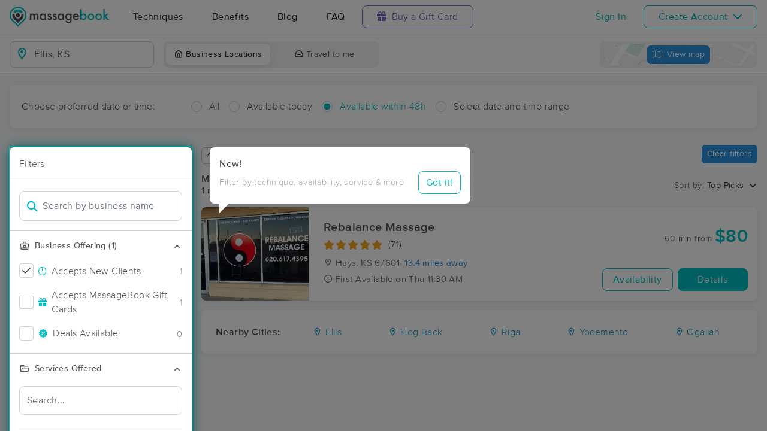

--- FILE ---
content_type: text/html; charset=utf-8
request_url: https://www.massagebook.com/search/KS/Ellis
body_size: 23215
content:
<!doctype html>
<html data-n-head-ssr lang="en" data-n-head="%7B%22lang%22:%7B%22ssr%22:%22en%22%7D%7D">
  <head >
    <meta data-n-head="ssr" charset="utf-8"><meta data-n-head="ssr" name="viewport" content="width=device-width, initial-scale=1"><meta data-n-head="ssr" name="Copyright" content="Copyright (c) 2013-2025 2Book, Inc."><meta data-n-head="ssr" name="author" content="MassageBook"><meta data-n-head="ssr" data-hid="twitter:image" name="twitter:image" content="https://cdn.massagebook.com/127/static/img/massagebook-responsive-schedule-2017-722-min.png"><meta data-n-head="ssr" data-hid="og:image" property="og:image" content="https://cdn.massagebook.com/127/static/img/massagebook-responsive-schedule-2017-722-min.png"><meta data-n-head="ssr" data-hid="charset" charset="utf-8"><meta data-n-head="ssr" data-hid="mobile-web-app-capable" name="mobile-web-app-capable" content="yes"><meta data-n-head="ssr" data-hid="apple-mobile-web-app-title" name="apple-mobile-web-app-title" content="MassageBook"><meta data-n-head="ssr" data-hid="og:type" name="og:type" property="og:type" content="website"><meta data-n-head="ssr" data-hid="og:title" name="og:title" property="og:title" content="MassageBook"><meta data-n-head="ssr" data-hid="og:site_name" name="og:site_name" property="og:site_name" content="MassageBook"><meta data-n-head="ssr" data-hid="og:description" name="og:description" property="og:description" content="Find and book highly rated professional massage therapists, reflexologists and bodyworkers near you"><meta data-n-head="ssr" data-hid="description" name="description" content="Book the perfect massage near Ellis today on MassageBook. View photos, read reviews, and check availability to ensure high-quality massage sessions."><title>Massage Near Me in Ellis, KS - Book A Massage Today.</title><link data-n-head="ssr" rel="icon" type="image/svg+xml" href="/pu/favicon.svg"><link data-n-head="ssr" rel="shortcut icon" type="image/svg+xml" href="/pu/favicon.svg"><link data-n-head="ssr" data-hid="shortcut-icon" rel="shortcut icon" href="/pu/icon/android-icon-192x192-massagebook.png"><link data-n-head="ssr" data-hid="apple-touch-icon" rel="apple-touch-icon" href="/pu/icon/favicon-16x16-massagebook.png" sizes="16x16"><link data-n-head="ssr" rel="manifest" href="/_nuxt/manifest.02c7e5d7.json" data-hid="manifest"><link data-n-head="ssr" rel="canonical" href="https://www.massagebook.com/search/KS/Ellis/massage-therapy"><script data-n-head="ssr" data-hid="newrelic" type="text/javascript"></script><script data-n-head="ssr" src="https://ws.sharethis.com/button/buttons.js?publisher=10cdefbb-56c7-4542-9023-2e7775917cf2&amp;_=1614261654247" defer></script><script data-n-head="ssr" vmid="google-maps-api" data-hid="google-maps-api" src="https://maps.googleapis.com/maps/api/js?key=AIzaSyBYak6rZIehR-WrEhXdYbJwgZa1cXC802A&amp;libraries=places&amp;language=en" async onload="this.__vm_l=1"></script><script data-n-head="ssr" data-hid="gtm-script">if(!window._gtm_init){window._gtm_init=1;(function(w,n,d,m,e,p){w[d]=(w[d]==1||n[d]=='yes'||n[d]==1||n[m]==1||(w[e]&&w[e][p]&&w[e][p]()))?1:0})(window,navigator,'doNotTrack','msDoNotTrack','external','msTrackingProtectionEnabled');(function(w,d,s,l,x,y){w[x]={};w._gtm_inject=function(i){if(w.doNotTrack||w[x][i])return;w[x][i]=1;w[l]=w[l]||[];w[l].push({'gtm.start':new Date().getTime(),event:'gtm.js'});var f=d.getElementsByTagName(s)[0],j=d.createElement(s);j.async=true;j.src='https://www.googletagmanager.com/gtm.js?id='+i;f.parentNode.insertBefore(j,f);};w[y]('GTM-K8VKDB')})(window,document,'script','dataLayer','_gtm_ids','_gtm_inject')}</script><script data-n-head="ssr" vmid="secureprivacy" src="https://app.secureprivacy.ai/script/626a237839318bab50346b0c.js"></script><script data-n-head="ssr" data-hid="breadcrumb" type="application/ld+json">{"@context":"https://schema.org","@type":"BreadcrumbList","itemListElement":[{"@type":"ListItem","position":1,"item":{"@id":"https://www.massagebook.com","name":"MassageBook"}},{"@type":"ListItem","position":2,"item":{"@id":"https://www.massagebook.com/search/KS/Ellis/massage-therapy","name":"KS Ellis Massage Therapy"}}]}</script><script data-n-head="ssr" data-hid="structure-data" type="application/ld+json">[{"@context":"https://www.schema.org","@type":"DaySpa","name":"Ceena&#x27;s Massage, Education, and Retail","url":"https://www.massagebook.com/search/KS/Hays/massage-therapy/CeenasMassageEducationandRetail","address":{"@type":"PostalAddress","addressLocality":"Hays","addressRegion":"KS","postalCode":"67601"},"image":"https://images.massagebook.com/img5736681683395fa44bec2.31135723","contactPoint":{"@type":"ContactPoint","telephone":"(785) 639-7218"},"aggregateRating":{"@type":"AggregateRating","ratingValue":4.93,"reviewCount":99}},{"@context":"https://www.schema.org","@type":"DaySpa","name":"Rebalance Massage","url":"https://www.massagebook.com/search/KS/Hays/massage-therapy/rebalancemassage","address":{"@type":"PostalAddress","addressLocality":"Hays","addressRegion":"KS","postalCode":"67601"},"image":"https://images.massagebook.com/img764384363652e0168ea72.96163850","contactPoint":{"@type":"ContactPoint","telephone":"(620) 617-4395"},"aggregateRating":{"@type":"AggregateRating","ratingValue":4.83,"reviewCount":71}},{"@context":"https://www.schema.org","@type":"DaySpa","name":"Studio Respiro","url":"https://www.massagebook.com/search/KS/Hays/massage-therapy/loredana","address":{"@type":"PostalAddress","addressLocality":"Hays","addressRegion":"KS","postalCode":"67601"},"image":"https://images.massagebook.com/img751878468265fcb3fb842.19952640","contactPoint":{"@type":"ContactPoint","telephone":"(785) 432-1194"},"aggregateRating":{"@type":"AggregateRating","ratingValue":5,"reviewCount":6}},{"@context":"https://www.schema.org","@type":"DaySpa","name":"Ultimate Massage","url":"https://www.massagebook.com/search/KS/Hays/massage-therapy/ultimate-massage","address":{"@type":"PostalAddress","addressLocality":"Hays","addressRegion":"KS","postalCode":"67601"},"image":"https://images.massagebook.com/img1116555767a69d26e05459.83630254","contactPoint":{"@type":"ContactPoint","telephone":"(785) 639-6358"}}]</script><link rel="preload" href="/_nuxt/ad8df5a.js" as="script"><link rel="preload" href="/_nuxt/9d330c4.js" as="script"><link rel="preload" href="/_nuxt/css/e22f7b6.css" as="style"><link rel="preload" href="/_nuxt/c215659.js" as="script"><link rel="preload" href="/_nuxt/css/437bfad.css" as="style"><link rel="preload" href="/_nuxt/d2fc772.js" as="script"><link rel="stylesheet" href="/_nuxt/css/e22f7b6.css"><link rel="stylesheet" href="/_nuxt/css/437bfad.css">
  </head>
  <body >
    <noscript data-n-head="ssr" data-hid="gtm-noscript" data-pbody="true"><iframe src="https://www.googletagmanager.com/ns.html?id=GTM-K8VKDB&" height="0" width="0" style="display:none;visibility:hidden" title="gtm"></iframe></noscript><div data-server-rendered="true" id="__nuxt"><!----><div id="__layout"><div id="app-layout" data-v-312c29fe><div class="app-container" data-v-312c29fe><div class="h-100" data-v-312c29fe><div class="d-flex flex-column h-100" data-v-083632fc><div class="d-flex flex-column flex-lg-row align-items-stretch justify-content-between border-bottom" data-v-b91477d0 data-v-083632fc><div class="d-flex flex-column flex-lg-row align-items-stretch" data-v-b91477d0><div class="d-flex align-items-stretch align-items-lg-center justify-content-between position-relative py-2 py-lg-0" data-v-b91477d0><div class="d-flex d-lg-none align-items-center justify-content-center px-1" data-v-b91477d0><div class="dropdown b-dropdown home-dropdown btn-group" data-v-5c4b49fc data-v-b91477d0><!----><button aria-haspopup="menu" aria-expanded="false" type="button" class="btn dropdown-toggle btn-clear dropdown-toggle-no-caret"><div aria-controls="navigation" aria-expanded="false" aria-label="Toggle Home Navigation Menu" class="hamburger hamburger--squeeze" data-v-50ef1ab5 data-v-b91477d0><span class="hamburger-box" data-v-50ef1ab5><span class="hamburger-inner" data-v-50ef1ab5></span></span></div></button><ul role="menu" tabindex="-1" class="dropdown-menu">  <div class="list-unstyled m-0 py-2 bg-white border rounded shadow overflow-hidden" data-v-b91477d0><a href="https://www.massagebook.com/massage-therapy/" class="dropdown-item">Techniques</a> <a href="https://www.massagebook.com/massage-therapy/benefits-of-massage/" class="dropdown-item">Benefits</a> <a href="https://www.massagebook.com/massage-therapy/blog/" class="dropdown-item">Blog</a> <a href="https://www.massagebook.com/massage-therapy/faq/what-is-massagebook/" class="dropdown-item">FAQ</a> <a href="https://www.massagebook.com/massagebook-gift-cards/redeem-info/" class="dropdown-item text-nowrap text-purple"><i aria-hidden="true" class="fa fa-gift mr-1"></i> Buy a Gift Card
        </a> <hr> <div class="loading-container d-flex align-items-center flex-column dropdown-item" data-v-b91477d0><span class="p-1 loading__icon"><svg xmlns="http://www.w3.org/2000/svg" width="24" viewBox="0 0 170 206" ariaLabelledby="Loading-Icon" role="presentation" class="loading-icon loading-icon--primary" data-v-bec9f6a6><title id="Loading-Icon" lang="en">Loading-Icon</title> <g fill="currentColor"><path d="M144.3,25.7c33,33,33,86.5,0,119.6c-17,17-49.5,40.2-59.8,59.8c-10.2-19.5-43.7-43.7-59.8-59.8
                c-33-33-33-86.5,0-119.6C57.8-7.3,111.3-7.3,144.3,25.7z M84.5,185.8c6.5-15,35.2-35.2,50.2-50.2c27.7-27.7,27.7-72.6,0-100.3
                s-72.6-27.7-100.3,0C6.7,63.1,6.7,108,34.4,135.7C47.1,148.4,78.7,170.6,84.5,185.8z" class="variant-color" data-v-bec9f6a6></path> <path d="M142.1,84.9c0,0.2,0,0.3,0,0.5c0,0.1,0,0.2,0,0.3c-0.1,14.6-5.7,29.2-16.9,40.4
                c-12.1,12.1-34.9,26.4-40.7,40.7c-5.8-14.3-30.4-30.4-40.7-40.7C32.7,114.9,27.1,100.4,27,85.8c0-0.2,0-0.3,0-0.5c0-0.1,0-0.3,0-0.4
                c0.1-2.9,1.3-5.7,3.5-7.8c4.7-4.7,12.3-4.7,16.9,0c2.2,2.2,3.3,5,3.5,7.8c-0.2,8.8,3.1,17.6,9.8,24.4c13.1,13.1,34.4,13.1,47.5,0
                c6.5-6.5,9.8-15.1,9.8-23.6c0-0.1,0-0.2,0-0.4c0-0.1,0-0.3,0-0.4c0.1-2.9,1.3-5.7,3.5-7.8c4.7-4.7,12.3-4.7,16.9,0
                C140.8,79.3,141.9,82.1,142.1,84.9z" class="black" data-v-bec9f6a6></path> <path d="M69.7,70.6c8.2-8.2,21.5-8.2,29.8,0c8.2,8.2,8.2,21.5,0,29.8c-8.2,8.2-21.5,8.2-29.8,0S61.4,78.9,69.7,70.6z" class="black" data-v-bec9f6a6></path> <path d="M124.3,43.9C101.7,22.3,66,22.7,43.8,44.8c-4.7,4.7-4.7,12.3,0,16.9c4.7,4.7,12.3,4.7,16.9,0
                c0.1-0.1,0.2-0.2,0.3-0.3c13.2-12.9,34.2-12.8,47.3,0.3l0.1,0.1l0.1-0.1c4.7,4.6,12.2,4.6,16.9,0c4.7-4.7,4.7-12.2,0-16.9
                C125.1,44.5,124.7,44.2,124.3,43.9z" class="black" data-v-bec9f6a6></path> <path d="M62.6,32.3c-6.8,2.8-13.2,7-18.8,12.5c-2.3,2.3-3.5,5.4-3.5,8.5v0c0,3.1,1.2,6.1,3.5,8.4
		        c4.7,4.7,12.3,4.7,16.9,0c0.1-0.1,0.2-0.2,0.3-0.3c0.5-0.5,1-1,1.6-1.4V32.3z" class="variant-color animate-25" data-v-bec9f6a6></path> <path d="M84.3,28C69.7,28,55,33.6,43.8,44.8c-2.3,2.3-3.5,5.4-3.5,8.5v0c0,3.1,1.2,6.1,3.5,8.4
		        c4.7,4.7,12.3,4.7,16.9,0c0.1-0.1,0.2-0.2,0.3-0.3c6.5-6.4,14.9-9.6,23.3-9.6V28z" class="variant-color animate-50" data-v-bec9f6a6></path> <path d="M106.9,32.5c-21-8.8-46-4.7-63.1,12.3c-2.3,2.3-3.5,5.4-3.5,8.5v0c0,3.1,1.2,6.1,3.5,8.4
		        c4.7,4.7,12.3,4.7,16.9,0c0.1-0.1,0.2-0.2,0.3-0.3c12.8-12.5,32.8-12.8,45.9-1V32.5z" class="variant-color animate-75" data-v-bec9f6a6></path> <path d="M124.3,43.9C101.7,22.3,66,22.7,43.8,44.8c-4.7,4.7-4.7,12.3,0,16.9c4.7,4.7,12.3,4.7,16.9,0
                c0.1-0.1,0.2-0.2,0.3-0.3c13.2-12.9,34.2-12.8,47.3,0.3l0.1,0.1l0.1-0.1c4.7,4.6,12.2,4.6,16.9,0c4.7-4.7,4.7-12.2,0-16.9
                C125.1,44.5,124.7,44.2,124.3,43.9z" class="variant-color animate-100" data-v-bec9f6a6></path></g></svg></span> <!----></div></div></ul></div></div> <a href="/" class="brand-logo mx-lg-3 py-2 custom--position router-link-active" data-v-b91477d0><svg xmlns="http://www.w3.org/2000/svg" height="34" viewBox="0 0 1000 205" ariaLabelledby="Massage Therapy &amp; Online Booking - MassageBook" role="presentation" data-v-b91477d0><title id="Massage-Therapy &amp; Online Booking - MassageBook" lang="en">Massage Therapy &amp; Online Booking - MassageBook</title> <g fill="currentColor"><g id="MbLogo"><g id="Text"><path id="Fill-1" d="M203.58,71.18h14.61V77a30.86,30.86,0,0,1,7.21-6,17.51,17.51,0,0,1,8-1.62q10.71,0,17,9.35A22,22,0,0,1,269,69.43q21.36,0,21.36,25.91v39.1H275.67V99.3q0-9.09-2.21-12.85T266,82.61q-6,0-8.8,4.55t-2.76,14.61v32.67H239.75V99.5q0-16.89-9.74-16.89-6.16,0-9,4.62t-2.83,14.54v32.67H203.58Z" fill="#4A4C51"></path> <path id="Fill-3" d="M318.07,102.62q0,9.09,4.87,14.8a16,16,0,0,0,12.6,5.78,16.78,16.78,0,0,0,13.12-5.58q5-5.79,5-14.68t-5-14.67a16.52,16.52,0,0,0-13-5.66,16.17,16.17,0,0,0-12.6,5.72A21.07,21.07,0,0,0,318.07,102.62Zm34.68-31.43h14.68v63.25H352.75v-6.63q-9,8.44-19.42,8.45a27.93,27.93,0,0,1-21.68-9.49q-8.52-9.67-8.51-24.15,0-14.24,8.51-23.71A27.42,27.42,0,0,1,333,69.43q11,0,19.8,9.09Z" fill="#4A4C51"></path> <path id="Fill-5" d="M420,82l-12.08,6.42q-2.86-5.83-7.08-5.84a4.85,4.85,0,0,0-3.44,1.33,4.46,4.46,0,0,0-1.43,3.41q0,3.64,8.44,7.21,11.63,5,15.65,9.22t4,11.36a19.92,19.92,0,0,1-6.75,15.33,23,23,0,0,1-15.85,5.85q-15.91,0-22.53-15.52L391.39,115a27.44,27.44,0,0,0,4,5.79,9,9,0,0,0,6.36,2.46q7.41,0,7.4-6.75,0-3.9-5.71-7.28c-1.47-.73-3-1.45-4.42-2.14s-3-1.4-4.48-2.14q-6.36-3.12-9-6.24a15.32,15.32,0,0,1-3.31-10.19,18,18,0,0,1,5.65-13.64,19.83,19.83,0,0,1,14-5.39Q414.05,69.43,420,82" fill="#4A4C51"></path> <path id="Fill-7" d="M471.27,82l-12.08,6.42q-2.85-5.83-7.07-5.84a4.88,4.88,0,0,0-3.45,1.33,4.45,4.45,0,0,0-1.42,3.41q0,3.64,8.44,7.21,11.63,5,15.65,9.22t4,11.36a19.92,19.92,0,0,1-6.75,15.33,23,23,0,0,1-15.84,5.85q-15.91,0-22.54-15.52L442.7,115a27.14,27.14,0,0,0,4,5.79A9.07,9.07,0,0,0,453,123.2q7.39,0,7.4-6.75,0-3.9-5.72-7.28c-1.47-.73-2.94-1.45-4.41-2.14s-3-1.4-4.48-2.14c-4.25-2.08-7.23-4.16-9-6.24a15.38,15.38,0,0,1-3.31-10.19,18.08,18.08,0,0,1,5.65-13.64,19.85,19.85,0,0,1,14-5.39q12.15,0,18,12.54" fill="#4A4C51"></path> <path id="Fill-9" d="M497.77,102.62q0,9.09,4.87,14.8a16,16,0,0,0,12.6,5.78,16.78,16.78,0,0,0,13.12-5.58q5-5.79,5-14.68t-5-14.67a16.52,16.52,0,0,0-13-5.66,16.17,16.17,0,0,0-12.6,5.72A21.07,21.07,0,0,0,497.77,102.62Zm34.68-31.43h14.68v63.25H532.45v-6.63q-9,8.44-19.42,8.45a28,28,0,0,1-21.69-9.49q-8.5-9.67-8.5-24.15,0-14.24,8.5-23.71a27.42,27.42,0,0,1,21.3-9.48q11,0,19.81,9.09Z" fill="#4A4C51"></path> <path id="Fill-11" d="M610.06,102.94q0-9.22-4.94-14.74a16.3,16.3,0,0,0-12.79-5.65,15.74,15.74,0,0,0-13.12,6.17q-4.35,5.52-4.35,14.29t4.35,14.15q4.74,6,13.12,6a16.05,16.05,0,0,0,13.25-6.1Q610.05,111.58,610.06,102.94Zm14,30c0,3-.09,5.62-.29,7.89a52.66,52.66,0,0,1-.81,6,26.75,26.75,0,0,1-6.1,12.27Q608.3,169,593.3,169q-12.66,0-20.84-6.82-8.44-7-9.75-19.42h14.68a16.7,16.7,0,0,0,2.79,7.21q4.55,5.91,13.25,5.91,16.05,0,16-19.68v-8.83q-8.7,8.89-20.06,8.9-12.93,0-21.17-9.36t-8.32-23.7q0-13.83,7.73-23.51,8.31-10.26,22-10.26a25.49,25.49,0,0,1,19.87,8.9V71.19h14.61Z" fill="#4A4C51"></path> <path id="Fill-13" d="M682.47,94.3q-3.06-11.68-14.74-11.69a15.15,15.15,0,0,0-5,.82,14.48,14.48,0,0,0-4.26,2.33,15,15,0,0,0-3.28,3.67,17,17,0,0,0-2.07,4.87Zm15,12H652.14q.58,7.8,5.07,12.41a15.41,15.41,0,0,0,11.49,4.54,14.9,14.9,0,0,0,9-2.6q3.51-2.59,8-9.61l12.33,6.89a48.34,48.34,0,0,1-6,8.34,32.25,32.25,0,0,1-6.81,5.72,27.78,27.78,0,0,1-7.86,3.28,38.45,38.45,0,0,1-9.16,1q-14.16,0-22.73-9.1t-8.57-24.28q0-15,8.31-24.29t22.21-9.16q14,0,22.08,8.9t8,24.48Z" fill="#4A4C51"></path> <path id="Fill-15" d="M760.14,103.27q0-9.1-4.94-14.81a15.8,15.8,0,0,0-12.53-5.85,16.83,16.83,0,0,0-13.12,5.65q-5,5.59-5,14.55,0,9.22,4.94,14.74a16.4,16.4,0,0,0,13,5.65,16.08,16.08,0,0,0,12.59-5.65A20.73,20.73,0,0,0,760.14,103.27ZM725.4,24.75V78.52q8.76-9.09,19.87-9.09A27.32,27.32,0,0,1,766.57,79q8.5,9.48,8.51,23.64,0,14.61-8.58,24.15A27.6,27.6,0,0,1,745,136.26q-11,0-19.61-8.45v6.63H710.78V24.75Z" fill="#00BCC0"></path> <path id="Fill-17" d="M799.82,102.62q0,9.48,5.07,15t13.7,5.58q8.56,0,13.7-5.52t5.13-14.74q0-9.22-5.13-14.74t-13.7-5.59A17.67,17.67,0,0,0,805,88.2q-5.21,5.58-5.2,14.42m-14.93-.26A31.42,31.42,0,0,1,794.69,79a34.6,34.6,0,0,1,47.93.07,32.21,32.21,0,0,1,9.74,23.77,32,32,0,0,1-9.81,23.83,33.52,33.52,0,0,1-24.22,9.55,32.11,32.11,0,0,1-23.83-9.75q-9.62-9.6-9.61-24.15" fill="#00BCC0"></path> <path id="Fill-19" d="M877.1,102.62q0,9.48,5.07,15t13.7,5.58q8.58,0,13.7-5.52t5.13-14.74q0-9.22-5.13-14.74t-13.7-5.59A17.69,17.69,0,0,0,882.3,88.2q-5.2,5.58-5.2,14.42m-14.93-.26A31.46,31.46,0,0,1,872,79a34.6,34.6,0,0,1,47.93.07,32.21,32.21,0,0,1,9.74,23.77,32,32,0,0,1-9.81,23.83,33.52,33.52,0,0,1-24.22,9.55,32.13,32.13,0,0,1-23.83-9.75q-9.62-9.6-9.61-24.15" fill="#00BCC0"></path> <polygon id="Fill-21" points="957.05 23.77 957.05 90.66 977.63 70.2 997.25 70.2 969.77 96.76 999.26 133.45 980.3 133.45 959.38 106.76 957.05 109.1 957.05 133.45 942.43 133.45 942.43 23.77 957.05 23.77" fill="#00BCC0"></polygon></g> <g id="Icon"><path id="MbIcon-Background" d="M84.54,185.84c-5.85-15.28-37.42-37.43-50.16-50.17a70.93,70.93,0,1,1,100.32,0C119.73,150.64,91,170.89,84.54,185.84Z" fill="#FFFFFF"></path> <path id="MbIcon-Border" d="M144.33,25.75A84.55,84.55,0,0,0,24.76,145.31c16.06,16.06,49.55,40.29,59.78,59.78,10.24-19.53,42.83-42.82,59.79-59.78A84.55,84.55,0,0,0,144.33,25.75ZM134.7,135.67c-15,15-43.66,35.22-50.16,50.17-5.85-15.28-37.42-37.43-50.16-50.17a70.93,70.93,0,1,1,100.32,0Z" fill="#00BCC0"></path> <path id="MbIcon-Man" d="M142.09,84.93c0,.15,0,.3,0,.45v.3a57.36,57.36,0,0,1-16.85,40.38c-12.14,12.15-34.85,26.4-40.7,40.71-5.85-14.31-30.37-30.37-40.7-40.71A57.33,57.33,0,0,1,27,85.76a3.38,3.38,0,0,1,0-.45,2.38,2.38,0,0,1,0-.38,11.86,11.86,0,0,1,3.48-7.84,12,12,0,0,1,16.93,0,12.15,12.15,0,0,1,3.52,7.84,33.61,33.61,0,1,0,67.21.75v-.37c0-.13,0-.26,0-.38a11.83,11.83,0,0,1,3.48-7.85,12,12,0,0,1,20.45,7.85ZM69.66,70.63a21,21,0,1,1,0,29.76A21.06,21.06,0,0,1,69.66,70.63Z" fill="#4A4C51"></path> <path id="MbIcon-OverMan" d="M124.28,43.88a57.55,57.55,0,0,0-80.44.93A12,12,0,0,0,60.79,61.75l.25-.27a33.61,33.61,0,0,1,47.27.26l.12.12.11-.1a11.95,11.95,0,0,0,16.92-16.87A12.37,12.37,0,0,0,124.28,43.88Z" fill="#00BCC0"></path></g></g></g></svg></a> <div class="d-flex d-lg-none px-4 align-items-center justify-content-center" data-v-b91477d0><div class="loading-container d-flex align-items-center flex-column" data-v-b91477d0><span class="p-1 loading__icon"><svg xmlns="http://www.w3.org/2000/svg" width="24" viewBox="0 0 170 206" ariaLabelledby="Loading-Icon" role="presentation" class="loading-icon loading-icon--primary" data-v-bec9f6a6><title id="Loading-Icon" lang="en">Loading-Icon</title> <g fill="currentColor"><path d="M144.3,25.7c33,33,33,86.5,0,119.6c-17,17-49.5,40.2-59.8,59.8c-10.2-19.5-43.7-43.7-59.8-59.8
                c-33-33-33-86.5,0-119.6C57.8-7.3,111.3-7.3,144.3,25.7z M84.5,185.8c6.5-15,35.2-35.2,50.2-50.2c27.7-27.7,27.7-72.6,0-100.3
                s-72.6-27.7-100.3,0C6.7,63.1,6.7,108,34.4,135.7C47.1,148.4,78.7,170.6,84.5,185.8z" class="variant-color" data-v-bec9f6a6></path> <path d="M142.1,84.9c0,0.2,0,0.3,0,0.5c0,0.1,0,0.2,0,0.3c-0.1,14.6-5.7,29.2-16.9,40.4
                c-12.1,12.1-34.9,26.4-40.7,40.7c-5.8-14.3-30.4-30.4-40.7-40.7C32.7,114.9,27.1,100.4,27,85.8c0-0.2,0-0.3,0-0.5c0-0.1,0-0.3,0-0.4
                c0.1-2.9,1.3-5.7,3.5-7.8c4.7-4.7,12.3-4.7,16.9,0c2.2,2.2,3.3,5,3.5,7.8c-0.2,8.8,3.1,17.6,9.8,24.4c13.1,13.1,34.4,13.1,47.5,0
                c6.5-6.5,9.8-15.1,9.8-23.6c0-0.1,0-0.2,0-0.4c0-0.1,0-0.3,0-0.4c0.1-2.9,1.3-5.7,3.5-7.8c4.7-4.7,12.3-4.7,16.9,0
                C140.8,79.3,141.9,82.1,142.1,84.9z" class="black" data-v-bec9f6a6></path> <path d="M69.7,70.6c8.2-8.2,21.5-8.2,29.8,0c8.2,8.2,8.2,21.5,0,29.8c-8.2,8.2-21.5,8.2-29.8,0S61.4,78.9,69.7,70.6z" class="black" data-v-bec9f6a6></path> <path d="M124.3,43.9C101.7,22.3,66,22.7,43.8,44.8c-4.7,4.7-4.7,12.3,0,16.9c4.7,4.7,12.3,4.7,16.9,0
                c0.1-0.1,0.2-0.2,0.3-0.3c13.2-12.9,34.2-12.8,47.3,0.3l0.1,0.1l0.1-0.1c4.7,4.6,12.2,4.6,16.9,0c4.7-4.7,4.7-12.2,0-16.9
                C125.1,44.5,124.7,44.2,124.3,43.9z" class="black" data-v-bec9f6a6></path> <path d="M62.6,32.3c-6.8,2.8-13.2,7-18.8,12.5c-2.3,2.3-3.5,5.4-3.5,8.5v0c0,3.1,1.2,6.1,3.5,8.4
		        c4.7,4.7,12.3,4.7,16.9,0c0.1-0.1,0.2-0.2,0.3-0.3c0.5-0.5,1-1,1.6-1.4V32.3z" class="variant-color animate-25" data-v-bec9f6a6></path> <path d="M84.3,28C69.7,28,55,33.6,43.8,44.8c-2.3,2.3-3.5,5.4-3.5,8.5v0c0,3.1,1.2,6.1,3.5,8.4
		        c4.7,4.7,12.3,4.7,16.9,0c0.1-0.1,0.2-0.2,0.3-0.3c6.5-6.4,14.9-9.6,23.3-9.6V28z" class="variant-color animate-50" data-v-bec9f6a6></path> <path d="M106.9,32.5c-21-8.8-46-4.7-63.1,12.3c-2.3,2.3-3.5,5.4-3.5,8.5v0c0,3.1,1.2,6.1,3.5,8.4
		        c4.7,4.7,12.3,4.7,16.9,0c0.1-0.1,0.2-0.2,0.3-0.3c12.8-12.5,32.8-12.8,45.9-1V32.5z" class="variant-color animate-75" data-v-bec9f6a6></path> <path d="M124.3,43.9C101.7,22.3,66,22.7,43.8,44.8c-4.7,4.7-4.7,12.3,0,16.9c4.7,4.7,12.3,4.7,16.9,0
                c0.1-0.1,0.2-0.2,0.3-0.3c13.2-12.9,34.2-12.8,47.3,0.3l0.1,0.1l0.1-0.1c4.7,4.6,12.2,4.6,16.9,0c4.7-4.7,4.7-12.2,0-16.9
                C125.1,44.5,124.7,44.2,124.3,43.9z" class="variant-color animate-100" data-v-bec9f6a6></path></g></svg></span> <!----></div></div> <div class="d-none d-lg-flex align-items-center" data-v-b91477d0><a href="https://www.massagebook.com/massage-therapy/" class="dropdown-item px-2 px-xl-4 py-3" data-v-b91477d0>Techniques</a> <a href="https://www.massagebook.com/massage-therapy/benefits-of-massage/" class="dropdown-item px-2 px-xl-4 py-3" data-v-b91477d0>Benefits</a> <a href="https://www.massagebook.com/massage-therapy/blog/" class="dropdown-item px-2 px-xl-4 py-3" data-v-b91477d0>Blog</a> <a href="https://www.massagebook.com/massage-therapy/faq/what-is-massagebook/" class="dropdown-item px-2 px-xl-4 py-3" data-v-b91477d0>FAQ</a> <a href="https://www.massagebook.com/massagebook-gift-cards/redeem-info/" class="list-inline-item btn btn-outline-purple ml-1 px-3 px-xl-4 text-nowrap" data-v-b91477d0><i aria-hidden="true" class="fa fa-gift mr-1" data-v-b91477d0></i> Buy a Gift Card
        </a></div></div></div> <div class="d-none d-lg-flex px-4 align-items-center justify-content-center" data-v-b91477d0><div class="loading-container d-flex align-items-center flex-column" data-v-b91477d0><span class="p-1 loading__icon"><svg xmlns="http://www.w3.org/2000/svg" width="24" viewBox="0 0 170 206" ariaLabelledby="Loading-Icon" role="presentation" class="loading-icon loading-icon--primary" data-v-bec9f6a6><title id="Loading-Icon" lang="en">Loading-Icon</title> <g fill="currentColor"><path d="M144.3,25.7c33,33,33,86.5,0,119.6c-17,17-49.5,40.2-59.8,59.8c-10.2-19.5-43.7-43.7-59.8-59.8
                c-33-33-33-86.5,0-119.6C57.8-7.3,111.3-7.3,144.3,25.7z M84.5,185.8c6.5-15,35.2-35.2,50.2-50.2c27.7-27.7,27.7-72.6,0-100.3
                s-72.6-27.7-100.3,0C6.7,63.1,6.7,108,34.4,135.7C47.1,148.4,78.7,170.6,84.5,185.8z" class="variant-color" data-v-bec9f6a6></path> <path d="M142.1,84.9c0,0.2,0,0.3,0,0.5c0,0.1,0,0.2,0,0.3c-0.1,14.6-5.7,29.2-16.9,40.4
                c-12.1,12.1-34.9,26.4-40.7,40.7c-5.8-14.3-30.4-30.4-40.7-40.7C32.7,114.9,27.1,100.4,27,85.8c0-0.2,0-0.3,0-0.5c0-0.1,0-0.3,0-0.4
                c0.1-2.9,1.3-5.7,3.5-7.8c4.7-4.7,12.3-4.7,16.9,0c2.2,2.2,3.3,5,3.5,7.8c-0.2,8.8,3.1,17.6,9.8,24.4c13.1,13.1,34.4,13.1,47.5,0
                c6.5-6.5,9.8-15.1,9.8-23.6c0-0.1,0-0.2,0-0.4c0-0.1,0-0.3,0-0.4c0.1-2.9,1.3-5.7,3.5-7.8c4.7-4.7,12.3-4.7,16.9,0
                C140.8,79.3,141.9,82.1,142.1,84.9z" class="black" data-v-bec9f6a6></path> <path d="M69.7,70.6c8.2-8.2,21.5-8.2,29.8,0c8.2,8.2,8.2,21.5,0,29.8c-8.2,8.2-21.5,8.2-29.8,0S61.4,78.9,69.7,70.6z" class="black" data-v-bec9f6a6></path> <path d="M124.3,43.9C101.7,22.3,66,22.7,43.8,44.8c-4.7,4.7-4.7,12.3,0,16.9c4.7,4.7,12.3,4.7,16.9,0
                c0.1-0.1,0.2-0.2,0.3-0.3c13.2-12.9,34.2-12.8,47.3,0.3l0.1,0.1l0.1-0.1c4.7,4.6,12.2,4.6,16.9,0c4.7-4.7,4.7-12.2,0-16.9
                C125.1,44.5,124.7,44.2,124.3,43.9z" class="black" data-v-bec9f6a6></path> <path d="M62.6,32.3c-6.8,2.8-13.2,7-18.8,12.5c-2.3,2.3-3.5,5.4-3.5,8.5v0c0,3.1,1.2,6.1,3.5,8.4
		        c4.7,4.7,12.3,4.7,16.9,0c0.1-0.1,0.2-0.2,0.3-0.3c0.5-0.5,1-1,1.6-1.4V32.3z" class="variant-color animate-25" data-v-bec9f6a6></path> <path d="M84.3,28C69.7,28,55,33.6,43.8,44.8c-2.3,2.3-3.5,5.4-3.5,8.5v0c0,3.1,1.2,6.1,3.5,8.4
		        c4.7,4.7,12.3,4.7,16.9,0c0.1-0.1,0.2-0.2,0.3-0.3c6.5-6.4,14.9-9.6,23.3-9.6V28z" class="variant-color animate-50" data-v-bec9f6a6></path> <path d="M106.9,32.5c-21-8.8-46-4.7-63.1,12.3c-2.3,2.3-3.5,5.4-3.5,8.5v0c0,3.1,1.2,6.1,3.5,8.4
		        c4.7,4.7,12.3,4.7,16.9,0c0.1-0.1,0.2-0.2,0.3-0.3c12.8-12.5,32.8-12.8,45.9-1V32.5z" class="variant-color animate-75" data-v-bec9f6a6></path> <path d="M124.3,43.9C101.7,22.3,66,22.7,43.8,44.8c-4.7,4.7-4.7,12.3,0,16.9c4.7,4.7,12.3,4.7,16.9,0
                c0.1-0.1,0.2-0.2,0.3-0.3c13.2-12.9,34.2-12.8,47.3,0.3l0.1,0.1l0.1-0.1c4.7,4.6,12.2,4.6,16.9,0c4.7-4.7,4.7-12.2,0-16.9
                C125.1,44.5,124.7,44.2,124.3,43.9z" class="variant-color animate-100" data-v-bec9f6a6></path></g></svg></span> <!----></div></div></div> <div class="d-flex d-md-none bg-purple align-items-center justify-content-between text-white py-2 px-3 w-100" data-v-083632fc data-v-083632fc><div class="d-flex align-items-center"><i aria-hidden="true" class="fa fa-gift fs-130rem mr-2"></i>
        MassageBook Gift Cards

        <a href="https://www.massagebook.com/massagebook-gift-cards/redeem-info/" class="list-inline-item btn btn-purple fs-90rem ml-2 text-nowrap border border-white">
            Learn more
        </a></div> <span class="fs-190rem cursor-pointer line-height-0">
        ×
    </span></div> <div class="d-flex flex-column-reverse flex-md-row px-md-2 py-md-1 align-items-stretch align-items-md-center border-bottom" data-v-6aaeaff0 data-v-083632fc><div class="p-2" data-v-6aaeaff0><div role="group" class="input-group d-flex align-items-center flex-nowrap" data-v-45656463 data-v-6aaeaff0><!----><div class="d-flex align-items-center justify-content-center p-2" data-v-45656463><i aria-hidden="true" class="mdi mdi-map-marker-outline text-primary fs-150rem line-height-1" data-v-45656463></i></div> <div class="pr-2 flex-grow-1" data-v-04e60190 data-v-45656463><div class="autocomplete-container mb-element--default" data-v-e7d7d11c data-v-04e60190><input name="location-autocomplete" type="text" placeholder="Location" autocomplete="off" role="combobox" aria-autocomplete="list" aria-expanded="false" value="Ellis, KS" class="form-control form-control-lg" data-v-59a0d22e data-v-e7d7d11c> <ul role="listbox" class="dropdown-menu" data-v-e7d7d11c></ul></div> <div data-v-04e60190></div></div>  <!----></div></div> <div class="d-flex flex-grow-1" data-v-6aaeaff0><div class="button-container toggle-button w-100 m-md-2" data-v-1445d40a data-v-6aaeaff0><button class="btn text-nowrap d-inline-flex align-items-center justify-content-center btn-white shadow-sm" data-v-97c56edc data-v-1445d40a><img src="[data-uri]" alt="home-icon" class="mr-1" data-v-97c56edc data-v-6aaeaff0> <span data-v-97c56edc data-v-6aaeaff0>Business Locations</span></button><button class="btn text-nowrap d-inline-flex align-items-center justify-content-center btn-transparent shadow-none" data-v-97c56edc data-v-1445d40a><img src="/_nuxt/img/1cf6f0d.svg" alt="car-icon" class="mr-1" data-v-97c56edc data-v-6aaeaff0> <span data-v-97c56edc data-v-6aaeaff0>Travel to me</span></button></div></div> <div class="d-none d-md-block h-100 p-2" data-v-6aaeaff0><div class="view-btn-container rounded view-btn-container--map" data-v-6aaeaff0><button data-test="view-map-btn" class="btn btn-sm btn-blue text-nowrap d-inline-flex align-items-center justify-content-center" data-v-6aaeaff0><i aria-hidden="true" class="fa-light fa-map mr-2" data-v-6aaeaff0></i>
                View map
            </button></div></div></div> <div state="KS" city="Ellis" data-fetch-key="BusinessesLayout:0" class="flex-fill" data-v-083632fc data-v-083632fc><div class="bg-light" data-v-84fe4f22><div class="container-fluid container-xl p-3" data-v-84fe4f22><div class="rounded bg-white shadow-sm"><div class="d-flex flex-column flex-lg-row align-items-lg-center px-2 px-lg-3 py-1 py-lg-3"><div class="mr-5 py-2 px-1 d-none d-lg-block">Choose preferred date or time:</div> <div class="d-lg-none d-flex flex-row p-2 justify-content-between align-items-center cursor-pointer"><div class="d-flex flex-row"><i aria-hidden="true" class="mdi mdi-calendar-blank mr-2 pr-1 text-primary"></i> <div class="font-weight-400 text-nowrap">
                    Filter: <span class="font-weight-600 text-primary">All</span></div></div> <i aria-hidden="true" class="mdi fs-120em mdi-chevron-down"></i></div> <div class="d-none d-lg-block"><div class="d-flex flex-row row-view" data-v-6858ed2e><div class="p-2 d-flex" data-v-6858ed2e><label disabled="disabled" checked="checked" tabindex="-1" class="m-0 filter-checkbox radio-vue radio-vue--small radio-vue__color--primary" data-v-7b573905 data-v-6858ed2e><input name="availability" disabled="disabled" type="radio" value="" checked="checked" class="radio-input no-uniform" data-v-7b573905> <span class="radio-circle" data-v-7b573905><span class="radio-circle__outer" data-v-7b573905></span> <span class="radio-circle__inner" data-v-7b573905></span></span> <span class="radio-label" data-v-7b573905><span class="fs-90rem fs-xl-100rem filter-label" data-v-7b573905 data-v-6858ed2e>All</span></span></label></div><div class="p-2 d-flex" data-v-6858ed2e><label disabled="disabled" tabindex="-1" class="m-0 filter-checkbox radio-vue radio-vue--small radio-vue__color--primary" data-v-7b573905 data-v-6858ed2e><input name="availability" disabled="disabled" type="radio" value="today" class="radio-input no-uniform" data-v-7b573905> <span class="radio-circle" data-v-7b573905><span class="radio-circle__outer" data-v-7b573905></span> <span class="radio-circle__inner" data-v-7b573905></span></span> <span class="radio-label" data-v-7b573905><span class="fs-90rem fs-xl-100rem filter-label" data-v-7b573905 data-v-6858ed2e>Available today</span></span></label></div><div class="p-2 d-flex" data-v-6858ed2e><label disabled="disabled" tabindex="-1" class="m-0 filter-checkbox radio-vue radio-vue--small radio-vue__color--primary" data-v-7b573905 data-v-6858ed2e><input name="availability" disabled="disabled" type="radio" value="two_days" class="radio-input no-uniform" data-v-7b573905> <span class="radio-circle" data-v-7b573905><span class="radio-circle__outer" data-v-7b573905></span> <span class="radio-circle__inner" data-v-7b573905></span></span> <span class="radio-label" data-v-7b573905><span class="fs-90rem fs-xl-100rem filter-label" data-v-7b573905 data-v-6858ed2e>Available within 48h</span></span></label></div><div class="p-2 d-flex" data-v-6858ed2e><label disabled="disabled" tabindex="-1" class="m-0 filter-checkbox radio-vue radio-vue--small radio-vue__color--primary" data-v-7b573905 data-v-6858ed2e><input name="availability" disabled="disabled" type="radio" value="custom" class="radio-input no-uniform" data-v-7b573905> <span class="radio-circle" data-v-7b573905><span class="radio-circle__outer" data-v-7b573905></span> <span class="radio-circle__inner" data-v-7b573905></span></span> <span class="radio-label" data-v-7b573905><span class="fs-90rem fs-xl-100rem filter-label" data-v-7b573905 data-v-6858ed2e>Select date and time range</span></span></label></div> <!----></div></div> <!----></div> <!----></div></div> <div class="d-md-none" data-v-84fe4f22><div><div class="d-none d-md-block"><div class="position-relative rounded" data-v-7d77654e><div class="rounded bg-white shadow-sm" data-v-7d77654e><div class="p-3" data-v-7d77654e>Filters</div> <div class="divider" data-v-b90cebf6><span class="divider--left" data-v-b90cebf6></span> <!----> <span class="divider--right" data-v-b90cebf6></span></div> <div class="p-2" data-v-7d77654e><div class="p-2" data-v-7d77654e><div class="d-inline-flex align-items-center rounded border w-100 px-2 bg-white search-wrapper" data-v-02747dfa><i aria-hidden="true" class="fa fa-search text-primary px-1 mr-1 fs-110rem" data-v-02747dfa></i> <input name="search-by-name" type="text" placeholder="Search by business name" value="" class="fs-90rem fs-xl-100rem border-0 shadow-none p-0 form-control" data-v-59a0d22e data-v-02747dfa></div></div></div> <div class="divider" data-v-b90cebf6><span class="divider--left" data-v-b90cebf6></span> <!----> <span class="divider--right" data-v-b90cebf6></span></div> <div class="p-2" data-v-7d77654e><div data-v-5ba43275><div data-v-5ba43275><div class="d-flex align-items-center cursor-pointer m-0 p-2 line-height-1 font-weight-500" data-v-5ba43275><span class="fs-110rem icon-container text-center mr-2" data-v-5ba43275><i aria-hidden="true" class="mdi mdi-briefcase-variant-outline" data-v-5ba43275></i></span> <span class="flex-fill fs-90rem" data-v-5ba43275>Business Offering</span> <span class="fs-120em icon-container" data-v-5ba43275><i aria-hidden="true" class="mdi mdi-chevron-up" data-v-5ba43275></i></span></div> <div data-v-5ba43275 data-v-5ba43275><div class="py-1" data-v-5ba43275> <div data-v-0540dce8><div class="filter-dropdown__header d-flex align-items-baseline justify-content-between w-100 p-2" data-v-0540dce8><label tabindex="0" class="mb-checkbox mb-checkbox--outline-dark" data-v-1cd158b1 data-v-0540dce8><span class="mb-checkbox--indicator mr-0" data-v-1cd158b1></span> <span class="mb-checkbox--title" data-v-1cd158b1></span></label> <div class="d-flex flex-fill align-items-baseline" data-v-0540dce8><div class="title flex-fill ml-2 mr-1 fs-90rem fs-xl-100rem" data-v-0540dce8><span class="d-flex align-items-center" data-v-0540dce8><i aria-hidden="true" class="fa-regular fa-clock-nine text-primary fa-sm" data-v-0540dce8></i> <span class="title flex-fill ml-2" data-v-0540dce8>Accepts New Clients</span></span></div> <div class="d-flex align-items-center line-height-1" data-v-0540dce8><div class="text-888 fs-90rem count-label ml-1" data-v-0540dce8>1</div> <!----></div></div></div> <!----></div><div data-v-0540dce8><div class="filter-dropdown__header d-flex align-items-baseline justify-content-between w-100 p-2" data-v-0540dce8><label tabindex="0" class="mb-checkbox mb-checkbox--outline-dark" data-v-1cd158b1 data-v-0540dce8><span class="mb-checkbox--indicator mr-0" data-v-1cd158b1></span> <span class="mb-checkbox--title" data-v-1cd158b1></span></label> <div class="d-flex flex-fill align-items-baseline" data-v-0540dce8><div class="title flex-fill ml-2 mr-1 fs-90rem fs-xl-100rem" data-v-0540dce8><span class="d-flex align-items-center" data-v-0540dce8><i aria-hidden="true" class="fa fa-gift text-primary fa-sm" data-v-0540dce8></i> <span class="title flex-fill ml-2" data-v-0540dce8>Accepts MassageBook Gift Cards</span></span></div> <div class="d-flex align-items-center line-height-1" data-v-0540dce8><div class="text-888 fs-90rem count-label ml-1" data-v-0540dce8>1</div> <!----></div></div></div> <!----></div><div data-v-0540dce8><div class="filter-dropdown__header d-flex align-items-baseline justify-content-between w-100 p-2" data-v-0540dce8><label tabindex="0" class="mb-checkbox mb-checkbox--outline-dark" data-v-1cd158b1 data-v-0540dce8><span class="mb-checkbox--indicator mr-0" data-v-1cd158b1></span> <span class="mb-checkbox--title" data-v-1cd158b1></span></label> <div class="d-flex flex-fill align-items-baseline" data-v-0540dce8><div class="title flex-fill ml-2 mr-1 fs-90rem fs-xl-100rem" data-v-0540dce8><span class="d-flex align-items-center" data-v-0540dce8><i aria-hidden="true" class="mdi mdi-sale text-primary" data-v-0540dce8></i> <span class="title flex-fill ml-2" data-v-0540dce8>Deals Available</span></span></div> <div class="d-flex align-items-center line-height-1" data-v-0540dce8><div class="text-888 fs-90rem count-label ml-1" data-v-0540dce8>0</div> <!----></div></div></div> <!----></div></div></div></div></div></div> <div class="divider" data-v-b90cebf6><span class="divider--left" data-v-b90cebf6></span> <!----> <span class="divider--right" data-v-b90cebf6></span></div> <div class="p-2" data-v-7d77654e><div data-v-5ba43275><div data-v-5ba43275><div class="d-flex align-items-center cursor-pointer m-0 p-2 line-height-1 font-weight-500" data-v-5ba43275><span class="fs-110rem icon-container text-center mr-2" data-v-5ba43275><i aria-hidden="true" class="mdi mdi-folder-open-outline" data-v-5ba43275></i></span> <span class="flex-fill fs-90rem" data-v-5ba43275>Services Offered</span> <span class="fs-120em icon-container" data-v-5ba43275><i aria-hidden="true" class="mdi mdi-chevron-up" data-v-5ba43275></i></span></div> <div data-v-5ba43275 data-v-5ba43275><div class="py-1" data-v-5ba43275> <div class="mx-2 pt-2 pb-3"><input name="search_by_category_name" type="text" placeholder="Search..." value="" class="form-control" data-v-59a0d22e></div> <div><div class="divider px-2 py-1" data-v-b90cebf6><span class="divider--left" data-v-b90cebf6></span> <!----> <span class="divider--right" data-v-b90cebf6></span></div> <div class="filter-list"><div><!----> <div data-v-0540dce8><div class="filter-dropdown__header d-flex align-items-baseline justify-content-between w-100 p-2" data-v-0540dce8><label tabindex="0" class="mb-checkbox mb-checkbox--outline-dark" data-v-1cd158b1 data-v-0540dce8><span class="mb-checkbox--indicator mr-0" data-v-1cd158b1></span> <span class="mb-checkbox--title" data-v-1cd158b1></span></label> <div class="d-flex flex-fill align-items-baseline" data-v-0540dce8><div class="title flex-fill ml-2 mr-1 fs-90rem fs-xl-100rem" data-v-0540dce8><div class="font-weight-600" data-v-0540dce8>Bodywork</div> <div class="text-888 fs-85em" data-v-0540dce8>
                    14 Techniques
                </div></div> <div class="d-flex align-items-center line-height-1" data-v-0540dce8><div class="text-888 fs-90rem count-label ml-1" data-v-0540dce8>4</div> <div class="icon-container" data-v-0540dce8><span class="fs-120em pl-1" data-v-0540dce8><i aria-hidden="true" class="mdi align-middle mdi-chevron-down" data-v-0540dce8></i></span></div></div></div></div> <!----></div></div><div><div class="divider px-2 py-1" data-v-b90cebf6><span class="divider--left" data-v-b90cebf6></span> <!----> <span class="divider--right" data-v-b90cebf6></span></div> <div data-v-0540dce8><div class="filter-dropdown__header d-flex align-items-baseline justify-content-between w-100 p-2" data-v-0540dce8><label tabindex="0" class="mb-checkbox mb-checkbox--outline-dark" data-v-1cd158b1 data-v-0540dce8><span class="mb-checkbox--indicator mr-0" data-v-1cd158b1></span> <span class="mb-checkbox--title" data-v-1cd158b1></span></label> <div class="d-flex flex-fill align-items-baseline" data-v-0540dce8><div class="title flex-fill ml-2 mr-1 fs-90rem fs-xl-100rem" data-v-0540dce8><div class="font-weight-600" data-v-0540dce8>Spa</div> <!----></div> <div class="d-flex align-items-center line-height-1" data-v-0540dce8><div class="text-888 fs-90rem count-label ml-1" data-v-0540dce8>1</div> <div class="icon-container" data-v-0540dce8><!----></div></div></div></div> <!----></div></div><div><div class="divider px-2 py-1" data-v-b90cebf6><span class="divider--left" data-v-b90cebf6></span> <!----> <span class="divider--right" data-v-b90cebf6></span></div> <div data-v-0540dce8><div class="filter-dropdown__header d-flex align-items-baseline justify-content-between w-100 p-2" data-v-0540dce8><label tabindex="0" class="mb-checkbox mb-checkbox--outline-dark" data-v-1cd158b1 data-v-0540dce8><span class="mb-checkbox--indicator mr-0" data-v-1cd158b1></span> <span class="mb-checkbox--title" data-v-1cd158b1></span></label> <div class="d-flex flex-fill align-items-baseline" data-v-0540dce8><div class="title flex-fill ml-2 mr-1 fs-90rem fs-xl-100rem" data-v-0540dce8><div class="font-weight-600" data-v-0540dce8>Coaching</div> <!----></div> <div class="d-flex align-items-center line-height-1" data-v-0540dce8><div class="text-888 fs-90rem count-label ml-1" data-v-0540dce8>0</div> <div class="icon-container" data-v-0540dce8><!----></div></div></div></div> <!----></div></div><div><div class="divider px-2 py-1" data-v-b90cebf6><span class="divider--left" data-v-b90cebf6></span> <!----> <span class="divider--right" data-v-b90cebf6></span></div> <div data-v-0540dce8><div class="filter-dropdown__header d-flex align-items-baseline justify-content-between w-100 p-2" data-v-0540dce8><label tabindex="0" class="mb-checkbox mb-checkbox--outline-dark" data-v-1cd158b1 data-v-0540dce8><span class="mb-checkbox--indicator mr-0" data-v-1cd158b1></span> <span class="mb-checkbox--title" data-v-1cd158b1></span></label> <div class="d-flex flex-fill align-items-baseline" data-v-0540dce8><div class="title flex-fill ml-2 mr-1 fs-90rem fs-xl-100rem" data-v-0540dce8><div class="font-weight-600" data-v-0540dce8>Wellness</div> <!----></div> <div class="d-flex align-items-center line-height-1" data-v-0540dce8><div class="text-888 fs-90rem count-label ml-1" data-v-0540dce8>1</div> <div class="icon-container" data-v-0540dce8><!----></div></div></div></div> <!----></div></div><div><div class="divider px-2 py-1" data-v-b90cebf6><span class="divider--left" data-v-b90cebf6></span> <!----> <span class="divider--right" data-v-b90cebf6></span></div> <div data-v-0540dce8><div class="filter-dropdown__header d-flex align-items-baseline justify-content-between w-100 p-2" data-v-0540dce8><label tabindex="0" class="mb-checkbox mb-checkbox--outline-dark" data-v-1cd158b1 data-v-0540dce8><span class="mb-checkbox--indicator mr-0" data-v-1cd158b1></span> <span class="mb-checkbox--title" data-v-1cd158b1></span></label> <div class="d-flex flex-fill align-items-baseline" data-v-0540dce8><div class="title flex-fill ml-2 mr-1 fs-90rem fs-xl-100rem" data-v-0540dce8><div class="font-weight-600" data-v-0540dce8>Reflexology</div> <!----></div> <div class="d-flex align-items-center line-height-1" data-v-0540dce8><div class="text-888 fs-90rem count-label ml-1" data-v-0540dce8>1</div> <div class="icon-container" data-v-0540dce8><!----></div></div></div></div> <!----></div></div><div><div class="divider px-2 py-1" data-v-b90cebf6><span class="divider--left" data-v-b90cebf6></span> <!----> <span class="divider--right" data-v-b90cebf6></span></div> <div data-v-0540dce8><div class="filter-dropdown__header d-flex align-items-baseline justify-content-between w-100 p-2" data-v-0540dce8><label tabindex="0" class="mb-checkbox mb-checkbox--outline-dark" data-v-1cd158b1 data-v-0540dce8><span class="mb-checkbox--indicator mr-0" data-v-1cd158b1></span> <span class="mb-checkbox--title" data-v-1cd158b1></span></label> <div class="d-flex flex-fill align-items-baseline" data-v-0540dce8><div class="title flex-fill ml-2 mr-1 fs-90rem fs-xl-100rem" data-v-0540dce8><div class="font-weight-600" data-v-0540dce8>Aromatherapy</div> <!----></div> <div class="d-flex align-items-center line-height-1" data-v-0540dce8><div class="text-888 fs-90rem count-label ml-1" data-v-0540dce8>1</div> <div class="icon-container" data-v-0540dce8><!----></div></div></div></div> <!----></div></div></div></div></div></div></div></div></div></div> <div class="dialog bg-white rounded p-3 z-above-main d-none" data-v-7d77654e><span class="text-dark font-weight-400" data-v-7d77654e>New!</span> <div class="d-flex align-items-center text-gray fs-90rem" data-v-7d77654e><span data-v-7d77654e>Filter by technique, availability, service &amp; more</span> <button data-testid="got-it-button" class="btn btn-outline-primary ml-4" data-v-7d77654e>Got it!</button></div></div></div></div> <div class="d-md-none" data-v-3a99175e><div class="d-flex px-2 py-1 border-bottom" data-v-3a99175e><div class="position-relative rounded w-50 m-2" data-v-7d77654e data-v-3a99175e><div class="bg-white rounded" data-v-7d77654e data-v-3a99175e><button class="w-100 btn btn-outline-lighter-default text-dark d-flex align-items-center justify-content-center" data-v-7d77654e data-v-3a99175e><span class="mr-1 filter-icon d-flex align-items-center position-relative" data-v-7d77654e data-v-3a99175e><i aria-hidden="true" class="mdi mdi-filter-outline fs-120rem text-primary line-height-1" data-v-7d77654e data-v-3a99175e></i> <!----></span> <span data-v-7d77654e data-v-3a99175e>Filters</span></button></div> <div class="dialog bg-white rounded p-3 z-above-main d-none" data-v-7d77654e><span class="text-dark font-weight-400" data-v-7d77654e>New!</span> <div class="d-flex align-items-center text-gray fs-90rem" data-v-7d77654e><span data-v-7d77654e>Filter by technique, availability, service &amp; more</span> <button data-testid="got-it-button" class="btn btn-outline-primary ml-4" data-v-7d77654e>Got it!</button></div></div></div> <div class="w-50 p-2" data-v-3a99175e><div class="d-flex align-items-center text-nowrap sort-by-filter w-100" data-v-414f55cd data-v-3a99175e><!----> <div class="dropdown b-dropdown w-100 btn-group" data-v-5c4b49fc data-v-414f55cd><!----><button aria-haspopup="menu" aria-expanded="false" type="button" class="btn dropdown-toggle btn-outline-lighter-default bg-white dropdown-toggle-no-caret"><a href="javascript:void(0);" class="text-dark d-flex align-items-center justify-content-between" data-v-414f55cd><span data-v-414f55cd></span> <span class="d-block px-1" data-v-414f55cd><span class="d-inline-flex text-primary mx-1" data-v-414f55cd><i aria-hidden="true" class="fa fa-long-arrow-up" data-v-414f55cd></i> <i aria-hidden="true" class="fa fa-long-arrow-down" data-v-414f55cd></i></span>
                    Top Picks
                </span> <i aria-hidden="true" class="fa fa-angle-down ml-1" data-v-414f55cd></i></a></button><ul role="menu" tabindex="-1" class="dropdown-menu dropdown-menu-right"> <li role="presentation" data-v-5c4b49fc><a role="menuitem" href="#" target="_self" class="dropdown-item">
                Top Picks
            </a></li><li role="presentation" data-v-5c4b49fc><a role="menuitem" href="#" target="_self" class="dropdown-item">
                Review Score
            </a></li><li role="presentation" data-v-5c4b49fc><a role="menuitem" href="#" target="_self" class="dropdown-item">
                Price
            </a></li></ul></div></div></div></div> <!----></div></div></div> <section data-v-84fe4f22><div class="container-fluid container-xl mb-md-5 pb-5" data-v-84fe4f22><div class="row" data-v-84fe4f22><div class="d-none d-md-block col-lg-3 col-md-4 py-3 pl-3 pr-0 z-above-overlay" data-v-84fe4f22><div><div class="d-none d-md-block"><div class="position-relative rounded" data-v-7d77654e><div class="rounded bg-white shadow-sm" data-v-7d77654e><div class="p-3" data-v-7d77654e>Filters</div> <div class="divider" data-v-b90cebf6><span class="divider--left" data-v-b90cebf6></span> <!----> <span class="divider--right" data-v-b90cebf6></span></div> <div class="p-2" data-v-7d77654e><div class="p-2" data-v-7d77654e><div class="d-inline-flex align-items-center rounded border w-100 px-2 bg-white search-wrapper" data-v-02747dfa><i aria-hidden="true" class="fa fa-search text-primary px-1 mr-1 fs-110rem" data-v-02747dfa></i> <input name="search-by-name" type="text" placeholder="Search by business name" value="" class="fs-90rem fs-xl-100rem border-0 shadow-none p-0 form-control" data-v-59a0d22e data-v-02747dfa></div></div></div> <div class="divider" data-v-b90cebf6><span class="divider--left" data-v-b90cebf6></span> <!----> <span class="divider--right" data-v-b90cebf6></span></div> <div class="p-2" data-v-7d77654e><div data-v-5ba43275><div data-v-5ba43275><div class="d-flex align-items-center cursor-pointer m-0 p-2 line-height-1 font-weight-500" data-v-5ba43275><span class="fs-110rem icon-container text-center mr-2" data-v-5ba43275><i aria-hidden="true" class="mdi mdi-briefcase-variant-outline" data-v-5ba43275></i></span> <span class="flex-fill fs-90rem" data-v-5ba43275>Business Offering</span> <span class="fs-120em icon-container" data-v-5ba43275><i aria-hidden="true" class="mdi mdi-chevron-up" data-v-5ba43275></i></span></div> <div data-v-5ba43275 data-v-5ba43275><div class="py-1" data-v-5ba43275> <div data-v-0540dce8><div class="filter-dropdown__header d-flex align-items-baseline justify-content-between w-100 p-2" data-v-0540dce8><label tabindex="0" class="mb-checkbox mb-checkbox--outline-dark" data-v-1cd158b1 data-v-0540dce8><span class="mb-checkbox--indicator mr-0" data-v-1cd158b1></span> <span class="mb-checkbox--title" data-v-1cd158b1></span></label> <div class="d-flex flex-fill align-items-baseline" data-v-0540dce8><div class="title flex-fill ml-2 mr-1 fs-90rem fs-xl-100rem" data-v-0540dce8><span class="d-flex align-items-center" data-v-0540dce8><i aria-hidden="true" class="fa-regular fa-clock-nine text-primary fa-sm" data-v-0540dce8></i> <span class="title flex-fill ml-2" data-v-0540dce8>Accepts New Clients</span></span></div> <div class="d-flex align-items-center line-height-1" data-v-0540dce8><div class="text-888 fs-90rem count-label ml-1" data-v-0540dce8>1</div> <!----></div></div></div> <!----></div><div data-v-0540dce8><div class="filter-dropdown__header d-flex align-items-baseline justify-content-between w-100 p-2" data-v-0540dce8><label tabindex="0" class="mb-checkbox mb-checkbox--outline-dark" data-v-1cd158b1 data-v-0540dce8><span class="mb-checkbox--indicator mr-0" data-v-1cd158b1></span> <span class="mb-checkbox--title" data-v-1cd158b1></span></label> <div class="d-flex flex-fill align-items-baseline" data-v-0540dce8><div class="title flex-fill ml-2 mr-1 fs-90rem fs-xl-100rem" data-v-0540dce8><span class="d-flex align-items-center" data-v-0540dce8><i aria-hidden="true" class="fa fa-gift text-primary fa-sm" data-v-0540dce8></i> <span class="title flex-fill ml-2" data-v-0540dce8>Accepts MassageBook Gift Cards</span></span></div> <div class="d-flex align-items-center line-height-1" data-v-0540dce8><div class="text-888 fs-90rem count-label ml-1" data-v-0540dce8>1</div> <!----></div></div></div> <!----></div><div data-v-0540dce8><div class="filter-dropdown__header d-flex align-items-baseline justify-content-between w-100 p-2" data-v-0540dce8><label tabindex="0" class="mb-checkbox mb-checkbox--outline-dark" data-v-1cd158b1 data-v-0540dce8><span class="mb-checkbox--indicator mr-0" data-v-1cd158b1></span> <span class="mb-checkbox--title" data-v-1cd158b1></span></label> <div class="d-flex flex-fill align-items-baseline" data-v-0540dce8><div class="title flex-fill ml-2 mr-1 fs-90rem fs-xl-100rem" data-v-0540dce8><span class="d-flex align-items-center" data-v-0540dce8><i aria-hidden="true" class="mdi mdi-sale text-primary" data-v-0540dce8></i> <span class="title flex-fill ml-2" data-v-0540dce8>Deals Available</span></span></div> <div class="d-flex align-items-center line-height-1" data-v-0540dce8><div class="text-888 fs-90rem count-label ml-1" data-v-0540dce8>0</div> <!----></div></div></div> <!----></div></div></div></div></div></div> <div class="divider" data-v-b90cebf6><span class="divider--left" data-v-b90cebf6></span> <!----> <span class="divider--right" data-v-b90cebf6></span></div> <div class="p-2" data-v-7d77654e><div data-v-5ba43275><div data-v-5ba43275><div class="d-flex align-items-center cursor-pointer m-0 p-2 line-height-1 font-weight-500" data-v-5ba43275><span class="fs-110rem icon-container text-center mr-2" data-v-5ba43275><i aria-hidden="true" class="mdi mdi-folder-open-outline" data-v-5ba43275></i></span> <span class="flex-fill fs-90rem" data-v-5ba43275>Services Offered</span> <span class="fs-120em icon-container" data-v-5ba43275><i aria-hidden="true" class="mdi mdi-chevron-up" data-v-5ba43275></i></span></div> <div data-v-5ba43275 data-v-5ba43275><div class="py-1" data-v-5ba43275> <div class="mx-2 pt-2 pb-3"><input name="search_by_category_name" type="text" placeholder="Search..." value="" class="form-control" data-v-59a0d22e></div> <div><div class="divider px-2 py-1" data-v-b90cebf6><span class="divider--left" data-v-b90cebf6></span> <!----> <span class="divider--right" data-v-b90cebf6></span></div> <div class="filter-list"><div><!----> <div data-v-0540dce8><div class="filter-dropdown__header d-flex align-items-baseline justify-content-between w-100 p-2" data-v-0540dce8><label tabindex="0" class="mb-checkbox mb-checkbox--outline-dark" data-v-1cd158b1 data-v-0540dce8><span class="mb-checkbox--indicator mr-0" data-v-1cd158b1></span> <span class="mb-checkbox--title" data-v-1cd158b1></span></label> <div class="d-flex flex-fill align-items-baseline" data-v-0540dce8><div class="title flex-fill ml-2 mr-1 fs-90rem fs-xl-100rem" data-v-0540dce8><div class="font-weight-600" data-v-0540dce8>Bodywork</div> <div class="text-888 fs-85em" data-v-0540dce8>
                    14 Techniques
                </div></div> <div class="d-flex align-items-center line-height-1" data-v-0540dce8><div class="text-888 fs-90rem count-label ml-1" data-v-0540dce8>4</div> <div class="icon-container" data-v-0540dce8><span class="fs-120em pl-1" data-v-0540dce8><i aria-hidden="true" class="mdi align-middle mdi-chevron-down" data-v-0540dce8></i></span></div></div></div></div> <!----></div></div><div><div class="divider px-2 py-1" data-v-b90cebf6><span class="divider--left" data-v-b90cebf6></span> <!----> <span class="divider--right" data-v-b90cebf6></span></div> <div data-v-0540dce8><div class="filter-dropdown__header d-flex align-items-baseline justify-content-between w-100 p-2" data-v-0540dce8><label tabindex="0" class="mb-checkbox mb-checkbox--outline-dark" data-v-1cd158b1 data-v-0540dce8><span class="mb-checkbox--indicator mr-0" data-v-1cd158b1></span> <span class="mb-checkbox--title" data-v-1cd158b1></span></label> <div class="d-flex flex-fill align-items-baseline" data-v-0540dce8><div class="title flex-fill ml-2 mr-1 fs-90rem fs-xl-100rem" data-v-0540dce8><div class="font-weight-600" data-v-0540dce8>Spa</div> <!----></div> <div class="d-flex align-items-center line-height-1" data-v-0540dce8><div class="text-888 fs-90rem count-label ml-1" data-v-0540dce8>1</div> <div class="icon-container" data-v-0540dce8><!----></div></div></div></div> <!----></div></div><div><div class="divider px-2 py-1" data-v-b90cebf6><span class="divider--left" data-v-b90cebf6></span> <!----> <span class="divider--right" data-v-b90cebf6></span></div> <div data-v-0540dce8><div class="filter-dropdown__header d-flex align-items-baseline justify-content-between w-100 p-2" data-v-0540dce8><label tabindex="0" class="mb-checkbox mb-checkbox--outline-dark" data-v-1cd158b1 data-v-0540dce8><span class="mb-checkbox--indicator mr-0" data-v-1cd158b1></span> <span class="mb-checkbox--title" data-v-1cd158b1></span></label> <div class="d-flex flex-fill align-items-baseline" data-v-0540dce8><div class="title flex-fill ml-2 mr-1 fs-90rem fs-xl-100rem" data-v-0540dce8><div class="font-weight-600" data-v-0540dce8>Coaching</div> <!----></div> <div class="d-flex align-items-center line-height-1" data-v-0540dce8><div class="text-888 fs-90rem count-label ml-1" data-v-0540dce8>0</div> <div class="icon-container" data-v-0540dce8><!----></div></div></div></div> <!----></div></div><div><div class="divider px-2 py-1" data-v-b90cebf6><span class="divider--left" data-v-b90cebf6></span> <!----> <span class="divider--right" data-v-b90cebf6></span></div> <div data-v-0540dce8><div class="filter-dropdown__header d-flex align-items-baseline justify-content-between w-100 p-2" data-v-0540dce8><label tabindex="0" class="mb-checkbox mb-checkbox--outline-dark" data-v-1cd158b1 data-v-0540dce8><span class="mb-checkbox--indicator mr-0" data-v-1cd158b1></span> <span class="mb-checkbox--title" data-v-1cd158b1></span></label> <div class="d-flex flex-fill align-items-baseline" data-v-0540dce8><div class="title flex-fill ml-2 mr-1 fs-90rem fs-xl-100rem" data-v-0540dce8><div class="font-weight-600" data-v-0540dce8>Wellness</div> <!----></div> <div class="d-flex align-items-center line-height-1" data-v-0540dce8><div class="text-888 fs-90rem count-label ml-1" data-v-0540dce8>1</div> <div class="icon-container" data-v-0540dce8><!----></div></div></div></div> <!----></div></div><div><div class="divider px-2 py-1" data-v-b90cebf6><span class="divider--left" data-v-b90cebf6></span> <!----> <span class="divider--right" data-v-b90cebf6></span></div> <div data-v-0540dce8><div class="filter-dropdown__header d-flex align-items-baseline justify-content-between w-100 p-2" data-v-0540dce8><label tabindex="0" class="mb-checkbox mb-checkbox--outline-dark" data-v-1cd158b1 data-v-0540dce8><span class="mb-checkbox--indicator mr-0" data-v-1cd158b1></span> <span class="mb-checkbox--title" data-v-1cd158b1></span></label> <div class="d-flex flex-fill align-items-baseline" data-v-0540dce8><div class="title flex-fill ml-2 mr-1 fs-90rem fs-xl-100rem" data-v-0540dce8><div class="font-weight-600" data-v-0540dce8>Reflexology</div> <!----></div> <div class="d-flex align-items-center line-height-1" data-v-0540dce8><div class="text-888 fs-90rem count-label ml-1" data-v-0540dce8>1</div> <div class="icon-container" data-v-0540dce8><!----></div></div></div></div> <!----></div></div><div><div class="divider px-2 py-1" data-v-b90cebf6><span class="divider--left" data-v-b90cebf6></span> <!----> <span class="divider--right" data-v-b90cebf6></span></div> <div data-v-0540dce8><div class="filter-dropdown__header d-flex align-items-baseline justify-content-between w-100 p-2" data-v-0540dce8><label tabindex="0" class="mb-checkbox mb-checkbox--outline-dark" data-v-1cd158b1 data-v-0540dce8><span class="mb-checkbox--indicator mr-0" data-v-1cd158b1></span> <span class="mb-checkbox--title" data-v-1cd158b1></span></label> <div class="d-flex flex-fill align-items-baseline" data-v-0540dce8><div class="title flex-fill ml-2 mr-1 fs-90rem fs-xl-100rem" data-v-0540dce8><div class="font-weight-600" data-v-0540dce8>Aromatherapy</div> <!----></div> <div class="d-flex align-items-center line-height-1" data-v-0540dce8><div class="text-888 fs-90rem count-label ml-1" data-v-0540dce8>1</div> <div class="icon-container" data-v-0540dce8><!----></div></div></div></div> <!----></div></div></div></div></div></div></div></div></div></div> <div class="dialog bg-white rounded p-3 z-above-main d-none" data-v-7d77654e><span class="text-dark font-weight-400" data-v-7d77654e>New!</span> <div class="d-flex align-items-center text-gray fs-90rem" data-v-7d77654e><span data-v-7d77654e>Filter by technique, availability, service &amp; more</span> <button data-testid="got-it-button" class="btn btn-outline-primary ml-4" data-v-7d77654e>Got it!</button></div></div></div></div> <div class="d-md-none" data-v-3a99175e><div class="d-flex px-2 py-1 border-bottom" data-v-3a99175e><div class="position-relative rounded w-50 m-2" data-v-7d77654e data-v-3a99175e><div class="bg-white rounded" data-v-7d77654e data-v-3a99175e><button class="w-100 btn btn-outline-lighter-default text-dark d-flex align-items-center justify-content-center" data-v-7d77654e data-v-3a99175e><span class="mr-1 filter-icon d-flex align-items-center position-relative" data-v-7d77654e data-v-3a99175e><i aria-hidden="true" class="mdi mdi-filter-outline fs-120rem text-primary line-height-1" data-v-7d77654e data-v-3a99175e></i> <!----></span> <span data-v-7d77654e data-v-3a99175e>Filters</span></button></div> <div class="dialog bg-white rounded p-3 z-above-main d-none" data-v-7d77654e><span class="text-dark font-weight-400" data-v-7d77654e>New!</span> <div class="d-flex align-items-center text-gray fs-90rem" data-v-7d77654e><span data-v-7d77654e>Filter by technique, availability, service &amp; more</span> <button data-testid="got-it-button" class="btn btn-outline-primary ml-4" data-v-7d77654e>Got it!</button></div></div></div> <div class="w-50 p-2" data-v-3a99175e><div class="d-flex align-items-center text-nowrap sort-by-filter w-100" data-v-414f55cd data-v-3a99175e><!----> <div class="dropdown b-dropdown w-100 btn-group" data-v-5c4b49fc data-v-414f55cd><!----><button aria-haspopup="menu" aria-expanded="false" type="button" class="btn dropdown-toggle btn-outline-lighter-default bg-white dropdown-toggle-no-caret"><a href="javascript:void(0);" class="text-dark d-flex align-items-center justify-content-between" data-v-414f55cd><span data-v-414f55cd></span> <span class="d-block px-1" data-v-414f55cd><span class="d-inline-flex text-primary mx-1" data-v-414f55cd><i aria-hidden="true" class="fa fa-long-arrow-up" data-v-414f55cd></i> <i aria-hidden="true" class="fa fa-long-arrow-down" data-v-414f55cd></i></span>
                    Top Picks
                </span> <i aria-hidden="true" class="fa fa-angle-down ml-1" data-v-414f55cd></i></a></button><ul role="menu" tabindex="-1" class="dropdown-menu dropdown-menu-right"> <li role="presentation" data-v-5c4b49fc><a role="menuitem" href="#" target="_self" class="dropdown-item">
                Top Picks
            </a></li><li role="presentation" data-v-5c4b49fc><a role="menuitem" href="#" target="_self" class="dropdown-item">
                Review Score
            </a></li><li role="presentation" data-v-5c4b49fc><a role="menuitem" href="#" target="_self" class="dropdown-item">
                Price
            </a></li></ul></div></div></div></div> <!----></div></div></div> <div class="position-relative col-lg-9 col-md-8 col-12 p-0" data-v-84fe4f22><div class="header-container bg-light pt-2 px-3 px-md-2 z-above-main" data-v-84fe4f22><div class="d-none d-md-block" data-v-84fe4f22><div data-v-cafbfc24></div></div> <div class="px-md-2" data-v-84fe4f22><div class="d-flex justify-content-between align-items-center py-2"><div><h1 class="mb-0 fs-100rem">
            Massage Places Near Me in Ellis
        </h1> <div data-testid="collection-header" class="fs-90rem font-weight-500">
            4 massage results in Ellis, KS
        </div></div> <div class="d-none d-md-block"><div class="d-flex align-items-center text-nowrap sort-by-filter sort-by-filter--inline" data-v-414f55cd><span class="fs-90rem" data-v-414f55cd>Sort by:</span> <div class="dropdown b-dropdown w-100 btn-group" data-v-5c4b49fc data-v-414f55cd><!----><button aria-haspopup="menu" aria-expanded="false" type="button" class="btn dropdown-toggle btn-clear dropdown-toggle-no-caret"><a href="javascript:void(0);" class="text-dark d-flex align-items-center justify-content-between fs-md-90rem" data-v-414f55cd><span data-v-414f55cd></span> <span class="d-block px-1" data-v-414f55cd><!---->
                    Top Picks
                </span> <i aria-hidden="true" class="fa fa-angle-down ml-1" data-v-414f55cd></i></a></button><ul role="menu" tabindex="-1" class="dropdown-menu dropdown-menu-right"> <li role="presentation" data-v-5c4b49fc><a role="menuitem" href="#" target="_self" class="dropdown-item">
                Top Picks
            </a></li><li role="presentation" data-v-5c4b49fc><a role="menuitem" href="#" target="_self" class="dropdown-item">
                Review Score
            </a></li><li role="presentation" data-v-5c4b49fc><a role="menuitem" href="#" target="_self" class="dropdown-item">
                Price
            </a></li></ul></div></div></div></div></div></div> <div class="px-3" data-v-84fe4f22><div class="py-2" data-v-84fe4f22><div id="search-result-13121091" class="item__container bg-white font-weight-normal shadow-sm" data-v-9eb671dc><div class="grid-layout" data-v-9eb671dc><div class="grid-area__img img__container border-right" data-v-9eb671dc><img src="https://images.massagebook.com/img5736681683395fa44bec2.31135723.webp" alt="Ceena's Massage, Education, and Retail" loading="lazy" data-v-9eb671dc> <div class="img__container__featured text-white fs-70em text-center py-md-1" data-v-9eb671dc>
                Featured
            </div> <div class="corner-label corner-label fs-80rem font-weight-normal" data-v-9eb671dc><div class="corner-label__text" data-v-9eb671dc><i aria-hidden="true" class="mdi mdi-sale" data-v-9eb671dc></i> Deal
                </div></div></div> <div class="grid-area__info p-2 p-lg-4" data-v-9eb671dc><div class="fs-100em font-weight-bold line-height-1 mb-1 mb-lg-2 grid-area__info__name" data-v-9eb671dc>
                Ceena's Massage, Education, and Retail
            </div> <div class="d-flex align-items-center fs-85em mb-1 mb-lg-2" data-v-9eb671dc><div aria-label="rating" class="d-inline-flex align-items-center" data-v-7c25dd4f data-v-9eb671dc><div aria-label="4.93 out of 5 stars" role="img" class="fivestars fa" data-v-7c25dd4f><div class="fivestars-fill fa" style="width:98.6%;" data-v-7c25dd4f></div></div> <!----></div> <small class="ml-2" data-v-9eb671dc>(99)</small></div> <div class="text-default-grey fs-75em" data-v-9eb671dc><div class="mb-lg-1" data-v-9eb671dc><i aria-hidden="true" class="mdi mdi-map-marker-outline" data-v-9eb671dc></i>
                    Hays, KS<span class="grid-area__info--more ml-1" data-v-9eb671dc>67601</span> <span class="text-blue text-nowrap ml-1" data-v-9eb671dc>
                        12.9 miles away
                    </span></div> <div data-v-9eb671dc>Loading...</div></div> <div class="corner-label corner-label fs-80rem font-weight-normal" data-v-9eb671dc><div class="corner-label__text" data-v-9eb671dc><i aria-hidden="true" class="mdi mdi-sale" data-v-9eb671dc></i> Deal
                </div></div></div> <div class="grid-area__price d-flex align-items-center justify-content-lg-end p-2 py-lg-3 pr-lg-3 pl-lg-0 line-height-1 text-lg-right border-top border-lg-0" data-v-9eb671dc><div class="d-flex align-items-center align-items-sm-end" data-v-9eb671dc><span class="text-default-grey fs-70em pr-1 pb-1 text-right" data-v-9eb671dc><span class="text-nowrap" data-v-9eb671dc>60 min</span> <br class="d-sm-none" data-v-9eb671dc> from
                </span> <span class="font-weight-bold fs-150em text-primary" data-v-9eb671dc>
                    $85
                </span></div></div> <div class="grid-area__actions d-flex align-items-end justify-content-between mt-lg-1 pt-2 pb-2 px-2 pt-lg-0 pb-lg-3 px-lg-3 w-100 border-top border-lg-0" data-v-9eb671dc><button class="btn btn-outline-lighter-primary btn--custom mr-1 w-100 fs-80rem fs-lg-100rem" data-v-9eb671dc>
                Availability
            </button> <!----> <a href="/search/KS/Hays/massage-therapy/CeenasMassageEducationandRetail/" data-test="show-details" class="btn btn-primary btn--custom ml-1 w-100 fs-80rem fs-lg-100rem" data-v-9eb671dc>
                Details
            </a></div></div> <div class="d-none d-md-block" data-v-9eb671dc><!----></div> <!----></div></div><div class="py-2" data-v-84fe4f22><div id="search-result-18137475" class="item__container bg-white font-weight-normal shadow-sm" data-v-9eb671dc><div class="grid-layout" data-v-9eb671dc><div class="grid-area__img img__container border-right" data-v-9eb671dc><img src="https://images.massagebook.com/img764384363652e0168ea72.96163850.webp" alt="Rebalance Massage" loading="lazy" data-v-9eb671dc> <div class="img__container__featured text-white fs-70em text-center py-md-1" data-v-9eb671dc>
                Featured
            </div> <div class="corner-label corner-label fs-80rem font-weight-normal" data-v-9eb671dc><div class="corner-label__text" data-v-9eb671dc><i aria-hidden="true" class="mdi mdi-sale" data-v-9eb671dc></i> Deal
                </div></div></div> <div class="grid-area__info p-2 p-lg-4" data-v-9eb671dc><div class="fs-100em font-weight-bold line-height-1 mb-1 mb-lg-2 grid-area__info__name" data-v-9eb671dc>
                Rebalance Massage
            </div> <div class="d-flex align-items-center fs-85em mb-1 mb-lg-2" data-v-9eb671dc><div aria-label="rating" class="d-inline-flex align-items-center" data-v-7c25dd4f data-v-9eb671dc><div aria-label="4.83 out of 5 stars" role="img" class="fivestars fa" data-v-7c25dd4f><div class="fivestars-fill fa" style="width:96.6%;" data-v-7c25dd4f></div></div> <!----></div> <small class="ml-2" data-v-9eb671dc>(71)</small></div> <div class="text-default-grey fs-75em" data-v-9eb671dc><div class="mb-lg-1" data-v-9eb671dc><i aria-hidden="true" class="mdi mdi-map-marker-outline" data-v-9eb671dc></i>
                    Hays, KS<span class="grid-area__info--more ml-1" data-v-9eb671dc>67601</span> <span class="text-blue text-nowrap ml-1" data-v-9eb671dc>
                        13.4 miles away
                    </span></div> <div data-v-9eb671dc>Loading...</div></div> <div class="corner-label corner-label fs-80rem font-weight-normal" data-v-9eb671dc><div class="corner-label__text" data-v-9eb671dc><i aria-hidden="true" class="mdi mdi-sale" data-v-9eb671dc></i> Deal
                </div></div></div> <div class="grid-area__price d-flex align-items-center justify-content-lg-end p-2 py-lg-3 pr-lg-3 pl-lg-0 line-height-1 text-lg-right border-top border-lg-0" data-v-9eb671dc><div class="d-flex align-items-center align-items-sm-end" data-v-9eb671dc><span class="text-default-grey fs-70em pr-1 pb-1 text-right" data-v-9eb671dc><span class="text-nowrap" data-v-9eb671dc>60 min</span> <br class="d-sm-none" data-v-9eb671dc> from
                </span> <span class="font-weight-bold fs-150em text-primary" data-v-9eb671dc>
                    $80
                </span></div></div> <div class="grid-area__actions d-flex align-items-end justify-content-between mt-lg-1 pt-2 pb-2 px-2 pt-lg-0 pb-lg-3 px-lg-3 w-100 border-top border-lg-0" data-v-9eb671dc><button class="btn btn-outline-lighter-primary btn--custom mr-1 w-100 fs-80rem fs-lg-100rem" data-v-9eb671dc>
                Availability
            </button> <!----> <a href="/search/KS/Hays/massage-therapy/rebalancemassage/" data-test="show-details" class="btn btn-primary btn--custom ml-1 w-100 fs-80rem fs-lg-100rem" data-v-9eb671dc>
                Details
            </a></div></div> <div class="d-none d-md-block" data-v-9eb671dc><!----></div> <!----></div></div><div class="py-2" data-v-84fe4f22><div id="search-result-29075814" class="item__container bg-white font-weight-normal shadow-sm" data-v-9eb671dc><div class="grid-layout" data-v-9eb671dc><div class="grid-area__img img__container border-right" data-v-9eb671dc><img src="https://images.massagebook.com/img751878468265fcb3fb842.19952640.webp" alt="Studio Respiro" loading="lazy" data-v-9eb671dc> <div class="img__container__featured text-white fs-70em text-center py-md-1" data-v-9eb671dc>
                Featured
            </div> <div class="corner-label corner-label fs-80rem font-weight-normal" data-v-9eb671dc><div class="corner-label__text" data-v-9eb671dc><i aria-hidden="true" class="mdi mdi-sale" data-v-9eb671dc></i> Deal
                </div></div></div> <div class="grid-area__info p-2 p-lg-4" data-v-9eb671dc><div class="fs-100em font-weight-bold line-height-1 mb-1 mb-lg-2 grid-area__info__name" data-v-9eb671dc>
                Studio Respiro
            </div> <div class="d-flex align-items-center fs-85em mb-1 mb-lg-2" data-v-9eb671dc><div aria-label="rating" class="d-inline-flex align-items-center" data-v-7c25dd4f data-v-9eb671dc><div aria-label="5 out of 5 stars" role="img" class="fivestars fa" data-v-7c25dd4f><div class="fivestars-fill fa" style="width:100%;" data-v-7c25dd4f></div></div> <!----></div> <small class="ml-2" data-v-9eb671dc>(6)</small></div> <div class="text-default-grey fs-75em" data-v-9eb671dc><div class="mb-lg-1" data-v-9eb671dc><i aria-hidden="true" class="mdi mdi-map-marker-outline" data-v-9eb671dc></i>
                    Hays, KS<span class="grid-area__info--more ml-1" data-v-9eb671dc>67601</span> <span class="text-blue text-nowrap ml-1" data-v-9eb671dc>
                        13.1 miles away
                    </span></div> <div data-v-9eb671dc>Loading...</div></div> <div class="corner-label corner-label fs-80rem font-weight-normal" data-v-9eb671dc><div class="corner-label__text" data-v-9eb671dc><i aria-hidden="true" class="mdi mdi-sale" data-v-9eb671dc></i> Deal
                </div></div></div> <div class="grid-area__price d-flex align-items-center justify-content-lg-end p-2 py-lg-3 pr-lg-3 pl-lg-0 line-height-1 text-lg-right border-top border-lg-0" data-v-9eb671dc><div class="d-flex align-items-center align-items-sm-end" data-v-9eb671dc><span class="text-default-grey fs-70em pr-1 pb-1 text-right" data-v-9eb671dc><span class="text-nowrap" data-v-9eb671dc>60 min</span> <br class="d-sm-none" data-v-9eb671dc> from
                </span> <span class="font-weight-bold fs-150em text-primary" data-v-9eb671dc>
                    $85
                </span></div></div> <div class="grid-area__actions d-flex align-items-end justify-content-between mt-lg-1 pt-2 pb-2 px-2 pt-lg-0 pb-lg-3 px-lg-3 w-100 border-top border-lg-0" data-v-9eb671dc><button class="btn btn-outline-lighter-primary btn--custom mr-1 w-100 fs-80rem fs-lg-100rem" data-v-9eb671dc>
                Availability
            </button> <!----> <a href="/search/KS/Hays/massage-therapy/loredana/" data-test="show-details" class="btn btn-primary btn--custom ml-1 w-100 fs-80rem fs-lg-100rem" data-v-9eb671dc>
                Details
            </a></div></div> <div class="d-none d-md-block" data-v-9eb671dc><!----></div> <!----></div></div><div class="py-2" data-v-84fe4f22><div id="search-result-27527744" class="item__container bg-white font-weight-normal shadow-sm" data-v-9eb671dc><div class="grid-layout" data-v-9eb671dc><div class="grid-area__img img__container border-right" data-v-9eb671dc><img src="https://images.massagebook.com/img1116555767a69d26e05459.83630254.webp" alt="Ultimate Massage" loading="lazy" data-v-9eb671dc> <div class="img__container__featured text-white fs-70em text-center py-md-1" data-v-9eb671dc>
                Featured
            </div> <div class="corner-label corner-label fs-80rem font-weight-normal" data-v-9eb671dc><div class="corner-label__text" data-v-9eb671dc><i aria-hidden="true" class="mdi mdi-sale" data-v-9eb671dc></i> Deal
                </div></div></div> <div class="grid-area__info p-2 p-lg-4" data-v-9eb671dc><div class="fs-100em font-weight-bold line-height-1 mb-1 mb-lg-2 grid-area__info__name" data-v-9eb671dc>
                Ultimate Massage
            </div> <div class="d-flex align-items-center fs-85em mb-1 mb-lg-2" data-v-9eb671dc><div aria-label="rating" class="d-inline-flex align-items-center" data-v-7c25dd4f data-v-9eb671dc><div aria-label="0 out of 5 stars" role="img" class="fivestars fa" data-v-7c25dd4f><div class="fivestars-fill fa" style="width:0%;" data-v-7c25dd4f></div></div> <!----></div> <small class="ml-2" data-v-9eb671dc>(0)</small></div> <div class="text-default-grey fs-75em" data-v-9eb671dc><div class="mb-lg-1" data-v-9eb671dc><i aria-hidden="true" class="mdi mdi-map-marker-outline" data-v-9eb671dc></i>
                    Hays, KS<span class="grid-area__info--more ml-1" data-v-9eb671dc>67601</span> <span class="text-blue text-nowrap ml-1" data-v-9eb671dc>
                        13.1 miles away
                    </span></div> <div data-v-9eb671dc>Loading...</div></div> <div class="corner-label corner-label fs-80rem font-weight-normal" data-v-9eb671dc><div class="corner-label__text" data-v-9eb671dc><i aria-hidden="true" class="mdi mdi-sale" data-v-9eb671dc></i> Deal
                </div></div></div> <div class="grid-area__price d-flex align-items-center justify-content-lg-end p-2 py-lg-3 pr-lg-3 pl-lg-0 line-height-1 text-lg-right border-top border-lg-0" data-v-9eb671dc><div class="d-flex align-items-center align-items-sm-end" data-v-9eb671dc><span class="text-default-grey fs-70em pr-1 pb-1 text-right" data-v-9eb671dc><span class="text-nowrap" data-v-9eb671dc>60 min</span> <br class="d-sm-none" data-v-9eb671dc> from
                </span> <span class="font-weight-bold fs-150em text-primary" data-v-9eb671dc>
                    $75
                </span></div></div> <div class="grid-area__actions d-flex align-items-end justify-content-between mt-lg-1 pt-2 pb-2 px-2 pt-lg-0 pb-lg-3 px-lg-3 w-100 border-top border-lg-0" data-v-9eb671dc><button class="btn btn-outline-lighter-primary btn--custom mr-1 w-100 fs-80rem fs-lg-100rem" data-v-9eb671dc>
                Availability
            </button> <!----> <a href="/search/KS/Hays/massage-therapy/ultimate-massage/" data-test="show-details" class="btn btn-primary btn--custom ml-1 w-100 fs-80rem fs-lg-100rem" data-v-9eb671dc>
                Details
            </a></div></div> <div class="d-none d-md-block" data-v-9eb671dc><!----></div> <!----></div></div> <!---->  <!----> <div class="d-lg-flex bg-white rounded shadow-sm pt-3 pb-1 pb-lg-3 px-3 px-lg-4 mt-2" data-v-7d27eed2><div class="d-lg-inline-flex align-items-center fs-100rem font-weight-600 mb-2 mb-lg-0 pr-lg-3 text-nowrap" data-v-7d27eed2>
        Nearby Cities:
    </div> <div class="cities__container d-flex justify-content-lg-around flex-wrap flex-lg-nowrap flex-fill w-100 overflow-hidden" data-v-7d27eed2><a href="/search/KS/Ellis/massage-therapy" aria-current="page" title="Find a massage nearby in Ellis, KS" class="d-inline-block text-truncate text-left fs-90rem fs-lg-100rem mb-2 mb-lg-0 py-lg-2 text-accent router-link-exact-active router-link-active" data-v-7d27eed2><i aria-hidden="true" class="mdi mdi-map-marker-outline"></i> Ellis
</a><a href="/search/KS/Hog%20Back/massage-therapy" title="Find a massage nearby in Hog Back, KS" class="d-inline-block text-truncate text-left fs-90rem fs-lg-100rem mb-2 mb-lg-0 py-lg-2 text-accent" data-v-7d27eed2><i aria-hidden="true" class="mdi mdi-map-marker-outline"></i> Hog Back
</a><a href="/search/KS/Riga/massage-therapy" title="Find a massage nearby in Riga, KS" class="d-inline-block text-truncate text-left fs-90rem fs-lg-100rem mb-2 mb-lg-0 py-lg-2 text-accent" data-v-7d27eed2><i aria-hidden="true" class="mdi mdi-map-marker-outline"></i> Riga
</a><a href="/search/KS/Yocemento/massage-therapy" title="Find a massage nearby in Yocemento, KS" class="d-inline-block text-truncate text-left fs-90rem fs-lg-100rem mb-2 mb-lg-0 py-lg-2 text-accent" data-v-7d27eed2><i aria-hidden="true" class="mdi mdi-map-marker-outline"></i> Yocemento
</a><a href="/search/KS/Ogallah/massage-therapy" title="Find a massage nearby in Ogallah, KS" class="d-inline-block text-truncate text-left fs-90rem fs-lg-100rem mb-2 mb-lg-0 py-lg-2 text-accent" data-v-7d27eed2><i aria-hidden="true" class="mdi mdi-map-marker-outline"></i> Ogallah
</a></div></div></div> <!----></div></div></div></section></div> <!----> <!----> <!----></div> <div class="border-top" data-v-083632fc><div class="my-3 py-3"></div> <div class="container-xl" data-v-083632fc><div class="row mb-3"><div class="col"><h4 class="mb-0">Frequently Asked Questions About Massage Therapy</h4></div> <div class="col-auto"><button data-testid="toggle-all" class="btn btn-outline-primary">
                Expand All
            </button></div></div> <div class="py-1 mb-2"><div data-testid="question" class="d-flex align-items-center cursor-pointer font-weight-500"><span class="flex-fill fs-120rem">
            Why should I see a massage therapist?
        </span> <span class="fs-150rem"><i aria-hidden="true" class="mdi mdi-chevron-down"></i></span></div> <!----></div> <div class="py-1 mb-2"><div data-testid="question" class="d-flex align-items-center cursor-pointer font-weight-500"><span class="flex-fill fs-120rem">
            Do I need to book an appointment in advance?
        </span> <span class="fs-150rem"><i aria-hidden="true" class="mdi mdi-chevron-down"></i></span></div> <!----></div> <div class="py-1 mb-2"><div data-testid="question" class="d-flex align-items-center cursor-pointer font-weight-500"><span class="flex-fill fs-120rem">
            How long does a typical session last?
        </span> <span class="fs-150rem"><i aria-hidden="true" class="mdi mdi-chevron-down"></i></span></div> <!----></div> <div class="py-1 mb-2"><div data-testid="question" class="d-flex align-items-center cursor-pointer font-weight-500"><span class="flex-fill fs-120rem">
            What type of massage should I book?
        </span> <span class="fs-150rem"><i aria-hidden="true" class="mdi mdi-chevron-down"></i></span></div> <!----></div> <div class="py-1 mb-2"><div data-testid="question" class="d-flex align-items-center cursor-pointer font-weight-500"><span class="flex-fill fs-120rem">
            What should I wear for my massage?
        </span> <span class="fs-150rem"><i aria-hidden="true" class="mdi mdi-chevron-down"></i></span></div> <!----></div> <div class="py-1 mb-2"><div data-testid="question" class="d-flex align-items-center cursor-pointer font-weight-500"><span class="flex-fill fs-120rem">
            Can I still get a massage if I have a medical condition?
        </span> <span class="fs-150rem"><i aria-hidden="true" class="mdi mdi-chevron-down"></i></span></div> <!----></div> <div class="py-1 mb-2"><div data-testid="question" class="d-flex align-items-center cursor-pointer font-weight-500"><span class="flex-fill fs-120rem">
            What should I do if I feel uncomfortable during my massage?
        </span> <span class="fs-150rem"><i aria-hidden="true" class="mdi mdi-chevron-down"></i></span></div> <!----></div></div> <section id="socialmedia" class="p-3 text-center"><h3 aria-label="Know someone who just loves massages?" class="fs-200rem mb-3 font-weight-500 line-height-300rem">
            Know someone who just <i aria-hidden="true" class="fa fa-heart text-primary"></i>'s massages?
        </h3> <p class="mb-4 font-weight-100">Go on, be a good friend and share MassageBook with them. They'll love you for it.</p> <p aria-hidden="true" class="mb-4 font-weight-500 fs-125rem">
            Share:
        </p> <ul aria-label="Share MassageBook via social media" class="social-media-share-v2 d-flex align-items-center justify-content-center m-0 list-unstyled" data-v-0834982e><li data-v-0834982e><button aria-label="Share via Email" class="btn btn-primary mx-1 mx-md-3 share-network-email" data-v-0834982e><i aria-hidden="true" class="fa fa-envelope" data-v-0834982e></i></button></li> <li data-v-0834982e><button aria-label="Share via Facebook" class="btn btn-primary mx-1 mx-md-3 share-network-facebook" data-v-0834982e><i aria-hidden="true" class="fa-brands fa-facebook-f" data-v-0834982e></i></button></li> <li data-v-0834982e><button aria-label="Share via Pinterest" class="btn btn-primary mx-1 mx-md-3 share-network-pinterest" data-v-0834982e><i aria-hidden="true" class="fa-brands fa-pinterest" data-v-0834982e></i></button></li> <li data-v-0834982e><button aria-label="Share via X" class="btn btn-primary mx-1 mx-md-3 share-network-twitter" data-v-0834982e><i aria-hidden="true" class="fa-brands fa-x-twitter" data-v-0834982e></i></button></li> <li data-v-0834982e><button aria-label="Share via LinkedIn" class="btn btn-primary mx-1 mx-md-3 share-network-linkedin" data-v-0834982e><i aria-hidden="true" class="fa-brands fa-linkedin-in" data-v-0834982e></i></button></li></ul></section> <div class="my-3 py-3"></div> <section class="pt-5 pb-4 bg-accent text-white"><div class="container-fluid container-xl text-nowrap py-lg-4"><div class="row"><div aria-label="Browse Massage Businesses" class="col-sm-6 col-lg-3 mb-4 mb-lg-3"><h5 aria-hidden="true" class="mb-2 font-weight-500 fs-125rem mb-lg-4 line-height-150em">
                Massage Businesses
            </h5> <ul class="line-height-1 m-0 list-unstyled"><li><a href="/search/businesses/browse" title="Browse Massage Businesses on MassageBook.com'" aria-label="Browse all massage businesses" class="d-inline-block text-light opacity-80 text-truncate py-2">
                        Browse massage businesses
                    </a></li> <li><a href="/search/CA/San%20Francisco/massage-therapy" title="Browse Massage Businesses in San Francisco, CA on MassageBook.com" aria-label="Browse Massage Businesses in San Francisco, CA" class="d-inline-block text-light opacity-80 text-truncate py-2">
    San Francisco
</a></li><li><a href="/search/IL/Chicago/massage-therapy" title="Browse Massage Businesses in Chicago, IL on MassageBook.com" aria-label="Browse Massage Businesses in Chicago, IL" class="d-inline-block text-light opacity-80 text-truncate py-2">
    Chicago
</a></li><li><a href="/search/GA/Atlanta/massage-therapy" title="Browse Massage Businesses in Atlanta, GA on MassageBook.com" aria-label="Browse Massage Businesses in Atlanta, GA" class="d-inline-block text-light opacity-80 text-truncate py-2">
    Atlanta
</a></li><li><a href="/search/NY/New%20York/massage-therapy" title="Browse Massage Businesses in New York, NY on MassageBook.com" aria-label="Browse Massage Businesses in New York, NY" class="d-inline-block text-light opacity-80 text-truncate py-2">
    New York
</a></li><li><a href="/search/TX/Houston/massage-therapy" title="Browse Massage Businesses in Houston, TX on MassageBook.com" aria-label="Browse Massage Businesses in Houston, TX" class="d-inline-block text-light opacity-80 text-truncate py-2">
    Houston
</a></li><li><a href="/search/FL/Miami/massage-therapy" title="Browse Massage Businesses in Miami, FL on MassageBook.com" aria-label="Browse Massage Businesses in Miami, FL" class="d-inline-block text-light opacity-80 text-truncate py-2">
    Miami
</a></li></ul></div> <div aria-label="Browse Massage Therapists" class="col-sm-6 col-lg-3 mb-4 mb-lg-3"><h5 aria-hidden="true" class="mb-2 font-weight-500 fs-125rem mb-lg-4 line-height-150em">
                Massage Therapists
            </h5> <ul class="line-height-1 m-0 list-unstyled"><li><a href="/search/therapists/browse" title="Browse Massage Businesses on MassageBook.com'" aria-label="Browse all massage therapists" class="d-inline-block text-light opacity-80 text-truncate py-2">
                        Browse massage therapists
                    </a></li> <li><a href="/search/CA/San%20Francisco/massage-therapy" title="Browse Massage Therapists in San Francisco, CA on MassageBook.com" aria-label="Browse Massage Therapists in San Francisco, CA" class="d-inline-block text-light opacity-80 text-truncate py-2">
    San Francisco
</a></li><li><a href="/search/IL/Chicago/massage-therapy" title="Browse Massage Therapists in Chicago, IL on MassageBook.com" aria-label="Browse Massage Therapists in Chicago, IL" class="d-inline-block text-light opacity-80 text-truncate py-2">
    Chicago
</a></li><li><a href="/search/GA/Atlanta/massage-therapy" title="Browse Massage Therapists in Atlanta, GA on MassageBook.com" aria-label="Browse Massage Therapists in Atlanta, GA" class="d-inline-block text-light opacity-80 text-truncate py-2">
    Atlanta
</a></li><li><a href="/search/NY/New%20York/massage-therapy" title="Browse Massage Therapists in New York, NY on MassageBook.com" aria-label="Browse Massage Therapists in New York, NY" class="d-inline-block text-light opacity-80 text-truncate py-2">
    New York
</a></li><li><a href="/search/TX/Houston/massage-therapy" title="Browse Massage Therapists in Houston, TX on MassageBook.com" aria-label="Browse Massage Therapists in Houston, TX" class="d-inline-block text-light opacity-80 text-truncate py-2">
    Houston
</a></li><li><a href="/search/FL/Miami/massage-therapy" title="Browse Massage Therapists in Miami, FL on MassageBook.com" aria-label="Browse Massage Therapists in Miami, FL" class="d-inline-block text-light opacity-80 text-truncate py-2">
    Miami
</a></li></ul></div> <div aria-label="Browse Massage Techniques" class="col-sm-6 col-lg-3 mb-4 mb-lg-3"><h5 aria-hidden="true" class="mb-2 font-weight-500 fs-125rem mb-lg-4 line-height-150em">
                Massage Techniques
            </h5> <ul class="line-height-1 m-0 list-unstyled"><li><a href="/search/techniques" title="Browse Massage Techniques on MassageBook.com" aria-label="Browse all massage techniques" class="d-inline-block text-light opacity-80 text-truncate py-2">
    Browse massage techniques
</a></li><li><a href="/search/techniques/acupressure" title="Browse Acupressure Massage Technique on MassageBook.com" aria-label="Browse Acupressure massage technique" class="d-inline-block text-light opacity-80 text-truncate py-2">
    Acupressure
</a></li><li><a href="/search/techniques/chair-massage" title="Browse Chair Massage Technique on MassageBook.com" aria-label="Browse chair massage technique" class="d-inline-block text-light opacity-80 text-truncate py-2">
    Chair Massage
</a></li><li><a href="/search/techniques/deep-tissue" title="Browse Deep Tissue Massage Technique on MassageBook.com" aria-label="Browse Deep Tissue massage technique" class="d-inline-block text-light opacity-80 text-truncate py-2">
    Deep Tissue
</a></li><li><a href="/search/techniques/pregnancy" title="Browse Pregnancy Massage Technique on MassageBook.com" aria-label="Browse Pregnancy massage technique" class="d-inline-block text-light opacity-80 text-truncate py-2">
    Pregnancy
</a></li><li><a href="/search/techniques/reflexology" title="Browse Reflexology Massage Technique on MassageBook.com" aria-label="Browse Reflexology massage technique" class="d-inline-block text-light opacity-80 text-truncate py-2">
    Reflexology
</a></li><li><a href="/search/techniques/swedish" title="Browse Swedish Massage Technique on MassageBook.com" aria-label="Browse Swedish massage technique" class="d-inline-block text-light opacity-80 text-truncate py-2">
    Swedish
</a></li></ul></div> <div aria-label="Browse Massage Benefits" class="col-sm-6 col-lg-3 mb-4 mb-lg-3"><h5 aria-hidden="true" class="mb-2 font-weight-500 fs-125rem mb-lg-4 line-height-150em">
                Benefits of Massage
            </h5> <ul class="line-height-1 m-0 list-unstyled"><li><a href="https://www.massagebook.com/massage-therapy/benefits/" title="Browse Massage Benefits on MassageBook.com" aria-label="Browse all massage benefits" class="d-inline-block text-light opacity-80 text-truncate py-2">
    Browse all massage benefits
</a></li><li><a href="https://www.massagebook.com/massage-therapy/benefits/benefits-of-deep-tissue-massage" title="Browse Deep Tissue Massage Benefits on MassageBook.com" aria-label="Browse Deep Tissue Massage Benefits" class="d-inline-block text-light opacity-80 text-truncate py-2">
    Deep Tissue Massage Benefits
</a></li><li><a href="https://www.massagebook.com/massage-therapy/benefits/benefits-of-pregnancy-massage" title="Browse Pregnancy Massage Benefits on MassageBook.com" aria-label="Browse Pregnancy Massage Benefits" class="d-inline-block text-light opacity-80 text-truncate py-2">
    Pregnancy Massage Benefits
</a></li><li><a href="https://www.massagebook.com/massage-therapy/benefits/benefits-of-reflexology" title="Browse Reflexology Massage Benefits on MassageBook.com" aria-label="Browse Reflexology Massage Benefits" class="d-inline-block text-light opacity-80 text-truncate py-2">
    Reflexology Massage Benefits
</a></li><li><a href="https://www.massagebook.com/massage-therapy/benefits/benefits-of-shiatsu-massage" title="Browse Shiatsu Massage Benefits on MassageBook.com" aria-label="Browse Shiatsu Massage Benefits" class="d-inline-block text-light opacity-80 text-truncate py-2">
    Shiatsu Massage Benefits
</a></li><li><a href="https://www.massagebook.com/massage-therapy/benefits/benefits-of-swedish-massage" title="Browse Swedish Massage Benefits on MassageBook.com" aria-label="Browse Swedish Massage Benefits" class="d-inline-block text-light opacity-80 text-truncate py-2">
    Swedish Massage Benefits
</a></li><li><a href="https://www.massagebook.com/massage-therapy/benefits/benefits-of-thai-massage" title="Browse Thai Massage Benefits on MassageBook.com" aria-label="Browse Thai Massage Benefits" class="d-inline-block text-light opacity-80 text-truncate py-2">
    Thai Massage Benefits
</a></li></ul></div></div></div></section> <footer class="container-fluid bottom-bar" data-v-746329d8><div class="row p-3" data-v-746329d8><div class="col-lg-4 bottom-bar--copyright text-grey d-flex align-items-center" data-v-746329d8><svg xmlns="http://www.w3.org/2000/svg" height="40" viewBox="0 0 170 206" ariaLabelledby="MB-Icon" role="presentation" class="d-inline-block align-top mr-1" data-v-746329d8><title id="MB-Icon" lang="en">MB-Icon</title> <g fill="currentColor"><g id="Icon"><path id="MbIcon-Background" d="M84.54,185.84c-5.85-15.28-37.42-37.43-50.16-50.17a70.93,70.93,0,1,1,100.32,0C119.73,150.64,91,170.89,84.54,185.84Z" fill="#FFFFFF"></path> <path id="MbIcon-Border" d="M144.33,25.75A84.55,84.55,0,0,0,24.76,145.31c16.06,16.06,49.55,40.29,59.78,59.78,10.24-19.53,42.83-42.82,59.79-59.78A84.55,84.55,0,0,0,144.33,25.75ZM134.7,135.67c-15,15-43.66,35.22-50.16,50.17-5.85-15.28-37.42-37.43-50.16-50.17a70.93,70.93,0,1,1,100.32,0Z" fill="#00BCC0"></path> <path id="MbIcon-Man" d="M142.09,84.93c0,.15,0,.3,0,.45v.3a57.36,57.36,0,0,1-16.85,40.38c-12.14,12.15-34.85,26.4-40.7,40.71-5.85-14.31-30.37-30.37-40.7-40.71A57.33,57.33,0,0,1,27,85.76a3.38,3.38,0,0,1,0-.45,2.38,2.38,0,0,1,0-.38,11.86,11.86,0,0,1,3.48-7.84,12,12,0,0,1,16.93,0,12.15,12.15,0,0,1,3.52,7.84,33.61,33.61,0,1,0,67.21.75v-.37c0-.13,0-.26,0-.38a11.83,11.83,0,0,1,3.48-7.85,12,12,0,0,1,20.45,7.85ZM69.66,70.63a21,21,0,1,1,0,29.76A21.06,21.06,0,0,1,69.66,70.63Z" fill="#4A4C51"></path> <path id="MbIcon-OverMan" d="M124.28,43.88a57.55,57.55,0,0,0-80.44.93A12,12,0,0,0,60.79,61.75l.25-.27a33.61,33.61,0,0,1,47.27.26l.12.12.11-.1a11.95,11.95,0,0,0,16.92-16.87A12.37,12.37,0,0,0,124.28,43.88Z" fill="#00BCC0"></path></g></g></svg> <span class="ml-2" data-v-746329d8>© 2025 2Book, Inc.</span></div> <div class="col-lg-8 bottom-bar--links d-flex align-items-center justify-content-end px-0" data-v-746329d8><nav class="bottom-bar--mb-links py-1 px-0 mr-lg-3" data-v-746329d8><ul class="list-unstyled list-inline m-0 text-center" data-v-746329d8><li class="list-inline-item m-0" data-v-746329d8><a href="https://support.massagebook.com/hc/en-us/categories/18568359816845" target="_blank" class="btn btn-link text-dark px-1 py-3" data-v-746329d8>
                            FAQ
                        </a></li> <li class="list-inline-item m-0" data-v-746329d8><a href="https://www.massagebook.com/marketing/about/" class="btn btn-link text-dark px-1 py-3" data-v-746329d8>
                            About
                        </a></li> <li class="list-inline-item m-0" data-v-746329d8><a href="https://www.massagebook.com/marketing/careers" rel="noopener" class="btn btn-link text-dark px-1 py-3" data-v-746329d8>
                            Careers
                        </a></li> <li class="list-inline-item m-0" data-v-746329d8><a href="/site/website-terms" target="_blank" rel="noopener" class="btn btn-link text-dark px-1 py-3" data-v-746329d8>
                            Terms
                        </a></li> <li class="list-inline-item m-0" data-v-746329d8><a href="/site/privacy-policy" target="_blank" rel="noopener" class="btn btn-link text-dark px-1 py-3" data-v-746329d8>
                            Privacy
                        </a></li></ul></nav> <div class="bottom-bar--share p-1" data-v-746329d8><ul aria-label="Social media links" class="list-unstyled list-inline m-0" data-v-746329d8><li class="list-inline-item" data-v-746329d8><a href="https://www.facebook.com/MassageBook" target="_blank" title="Check out MassageBook on Facebook!" class="btn btn-transparent text-accent px-1" data-v-746329d8><i aria-hidden="true" class="fa-brands fa-facebook-f fs-150rem opacity-50" data-v-746329d8></i></a></li> <li class="list-inline-item" data-v-746329d8><a href="https://twitter.com/massagebook" target="_blank" title="Check out MassageBook on Twitter!" class="btn btn-transparent text-accent px-1" data-v-746329d8><i aria-hidden="true" class="fa-brands fa-x-twitter fs-150rem opacity-50" data-v-746329d8></i></a></li> <li class="list-inline-item" data-v-746329d8><a href="https://instagram.com/massagebook" target="_blank" title="Check out MassageBook on Instagram!" class="btn btn-transparent text-accent px-1" data-v-746329d8><i aria-hidden="true" class="fa-brands fa-instagram fs-150rem opacity-50" data-v-746329d8></i></a></li> <li class="list-inline-item" data-v-746329d8><a href="https://www.linkedin.com/company/massagebook" target="_blank" title="Check out MassageBook on LinkedIn!" class="btn btn-transparent text-accent px-1" data-v-746329d8><i aria-hidden="true" class="fa-brands fa-linkedin-in fs-150rem opacity-50" data-v-746329d8></i></a></li> <li class="list-inline-item" data-v-746329d8><a href="https://www.pinterest.com/massagebook/" target="_blank" title="Check out MassageBook on Pinterest!" class="btn btn-transparent text-accent px-1" data-v-746329d8><i aria-hidden="true" class="fa-brands fa-pinterest fs-150rem opacity-50" data-v-746329d8></i></a></li></ul></div></div></div></footer></div></div></div></div> <div class="vue-portal-target" data-v-312c29fe></div> <div class="vue-portal-target" data-v-312c29fe></div> <div class="vue-portal-target" data-v-312c29fe></div> <div class="vue-portal-target" data-v-312c29fe></div></div></div></div><script>window.__NUXT__=(function(a,b,c,d,e,f,g,h,i,j,k,l,m,n,o,p,q,r,s,t,u,v,w,x,y,z,A,B,C,D,E,F,G,H,I,J,K,L,M,N,O,P,Q,R,S,T,U,V,W,X,Y,Z,_,$,aa,ab,ac,ad,ae,af,ag,ah,ai,aj,ak,al,am,an,ao,ap,aq,ar,as,at,au,av,aw,ax,ay,az,aA,aB,aC,aD,aE,aF,aG,aH,aI,aJ,aK,aL,aM,aN,aO,aP,aQ,aR,aS,aT,aU,aV,aW,aX,aY,aZ,a_,a$,ba,bb,bc,bd,be,bf,bg,bh,bi,bj,bk,bl,bm,bn,bo,bp,bq,br,bs,bt,bu,bv,bw,bx,by,bz,bA,bB){bB.latitude=Z;bB.longitude=_;return {layout:"default",data:[{},{},{}],fetch:{"BusinessesLayout:0":{selectedBusinessId:e,reportBusinessId:e,businessSearchDebounceTimeout:e,availabilityBusinessId:e,bookingBusinessData:e,localShowHighlight:a,showRegistrationModals:a,localShowBookingModal:a,$_unregisterOnDestroy:a}},error:b,state:{auth:{isAuthorized:a,user:e,initialized:a},search_filters:{location:{address:{city:ao,state:i,country:C,fullAddress:"Ellis, KS"},coordinates:{latitude:Z,longitude:_}},locationBoundary:e,availabilityFilter:{date:e,time:e,range:e},isMapView:a,nearbyLocations:[{city:ao,state:i,latitude:Z,longitude:_},{city:"Hog Back",state:i,latitude:38.9203,longitude:-99.4809},{city:"Riga",state:i,latitude:38.9506,longitude:-99.6504},{city:"Yocemento",state:i,latitude:38.9072,longitude:-99.424},{city:"Ogallah",state:i,latitude:38.9946,longitude:-99.7326}],searchWeights:{distance_weight:ap,rating_weight:aq,online_booking_weight:s,recent_login_weight:s,pricing_weight:s,accepts_new_clients_weight:ar},defaultAvailabilityFilterDefined:a},search_businesses:{outcallOnly:a,businesses:{"13121091":{business_name:"Ceena's Massage, Education, and Retail",description:"\u003Cp\u003EWelcome to Ceena's Massage, Education, and Retail!!  \u003Cbr\u003E \u003C\u002Fp\u003E\u003Cp\u003EWe are located in the heart of downtown Hays, Ks.  Our cozy, quaint, little shop around the corner is full of sun-shine, customized professional Massage services, completed with a smile, and a dash of warm hospitality, and a pinch of Western Kansas charm.  We provide therapeutic holistic Massage Therapy, continuing education for existing therapists, and options for those wishing to learn the art of Massage Therapy.  Retail products are sold for self-care at home, with directions on your personal massage \"prescription pad,\" on how to use products properly for ultimate benefits.  \u003C\u002Fp\u003E\u003Cp\u003EOur Team, wishes to welcome YOU, and look forward to meeting you soon!!! :)\u003Cbr\u003E \u003C\u002Fp\u003E\u003Cp\u003E785-639-7218\u003C\u002Fp\u003E\u003Cp\u003Ebreatheandexpansion@gmail.com\u003Cbr\u003E \u003C\u002Fp\u003E",tagline:"~Just Breathe~",friendly_url:"CeenasMassageEducationandRetail",website_url:"http:\u002F\u002Fwww.ceenaowens.com",twitter:p,facebook:"search\u002Ftop?q=Ceena&#039;s Massage, Education, and Retail",instagram:"ceenasmassage",establishment_license:p,show_address:c,country:C,address_1:"106 W. 12th Street",address_2:b,city:G,state:i,zip:H,timezone:I,distance:12.8995,yelp_id:"info\u002FWe7Hoe0-ELIBQfJoYeDQug",google_place_id:"ChIJlxirIzJ5oYcReuFirx-fQgE",pixel_id:"1363446977509889",should_display_google_reviews:c,should_show_contact_form:c,is_reviews_feature_enabled:c,offers_mobile_services:a,offers_gift_certificates:a,offers_deals:a,is_featured:a,coordinates:{latitude:38.8727302,longitude:-99.3304541},working_hours:{monday:{by_appointment_only:c,open:g,close:f},tuesday:{by_appointment_only:c,open:g,close:f},wednesday:{by_appointment_only:c,open:g,close:f},thursday:{by_appointment_only:c,open:g,close:f},friday:{by_appointment_only:c,open:g,close:f},saturday:{by_appointment_only:c,open:g,close:f},sunday:{by_appointment_only:c,open:g,close:f}},website_settings:{theme_name:J,background_photo:"https:\u002F\u002Fimages.massagebook.com\u002Fimg573668165385269276212.76560076",background_transparency:.6,theme_hex:"#464D97",transition_style:"none",show_next_available:c},booking_rules:{is_waitlist_enabled:a,is_online_booking_allowed_for_existing_clients:c,is_online_booking_allowed_for_new_clients:c,is_online_booking_allowed_for_new_clients_from_mb:a,is_booking_request_enabled:a,how_far_in_advance_must_appointments_be_booked:12,appointments_interval:h,how_far_in_future_appointments_can_be_booked:l},payment_rules:{accepts_gift_certificates:c,accepts_mb_gift_certificates:a,is_tip_allowed:a,allow_saving_cof:a,new_clients:{require_prepayment:a,is_partial_prepayment_enabled:a,is_full_prepayment_allowed:a,partial_prepayment_amount:b,partial_prepayment_percent:b,requires_cof:a,cancellation_fee_amount:b,cancellation_fee_percent:b},existing_clients:{require_prepayment:a,is_partial_prepayment_enabled:a,is_full_prepayment_allowed:a,partial_prepayment_amount:b,partial_prepayment_percent:b,requires_cof:a,cancellation_fee_amount:b,cancellation_fee_percent:b}},rating:{rating:4.93,ambiance:$,professionalism:4.98,reviews_count:99},sorting_scores:{recent_login:q,rating:.94498334458597},phone:{number:"(785) 639-7218",is_cell:c},payment_processor:b,id:n,primary_photo_id:K,baseline_service_id:t,best_deal_service_id:e,popular_service_ids:[t,1166472,1194242,1321062,1457780,1490193,1490197,aa],photo_ids:[560815,560816,560817,560818,560819,560820,564083,776659,776660,776661,K],photos:[{photo_type:o,photo_url:as,thumbnail_photo_url:at,id:K}],service_category_ids:[au,ab,av,L,aw,ax,ay,az,aA,aB,aC,aD,aE],service_categories:[],primary_photo:{photo_type:o,photo_url:as,thumbnail_photo_url:at,id:K},baseline_service:{duration:l,price:M,id:t,service:{name:aF,description:aG,prepare_time:h,recovery_time:h,is_outcall:a,rank:N,photo_url:aH,id:O,durations:[{duration:l,price:M,id:t,service:{name:aF,description:aG,prepare_time:h,recovery_time:h,is_outcall:a,rank:N,photo_url:aH,id:O,durations:[],duration_ids:[t,aI,aJ,aa],service_category_id:L},service_id:O,staff_ids:[],discounts:[],discount_ids:[]}],duration_ids:[t,aI,aJ,aa],service_category_id:L},service_id:O,staff_ids:[],discounts:[],discount_ids:[]}},"18137475":{business_name:"Rebalance Massage",description:"Relax, Revive and Rejuvenate your muscles with a massage from Rebalance Massage\u003Cdiv\u003E\u003Cbr\u003E\u003C\u002Fdiv\u003E\u003Cdiv\u003ERebalance Massage specialzes in theraputic massage by breaking up muscle tissue, improving range of motion and releving tension on joints and nerves.\u003C\u002Fdiv\u003E\u003Cdiv\u003E\u003Cbr\u003E\u003C\u002Fdiv\u003E\u003Cdiv\u003Ewe offer cupping, hot stones(not in the summer months) and Thai stretching complementary with your service     \u003Cbr\u003E\u003Cdiv\u003E\u003Cbr\u003E\u003C\u002Fdiv\u003E\u003Cdiv\u003EAll of our therapists are CMT, friendly  and show the upmost professionalism \u003C\u002Fdiv\u003E\u003Cdiv\u003Elocated in the Centennial Plaza, in-between Dog House Liquor and the Walk-In Chiropractor \u003C\u002Fdiv\u003E\u003C\u002Fdiv\u003E",tagline:"Rebalance your life",friendly_url:"rebalancemassage",website_url:p,twitter:p,facebook:aK,instagram:aK,establishment_license:p,show_address:c,country:C,address_1:"2522 Vine St",address_2:"Suite 2",city:G,state:i,zip:H,timezone:I,distance:13.3491,yelp_id:b,google_place_id:"ChIJXZ6grLZ5oYcR5ansK27T7l8",pixel_id:b,should_display_google_reviews:c,should_show_contact_form:c,is_reviews_feature_enabled:c,offers_mobile_services:a,offers_gift_certificates:c,offers_deals:a,is_featured:a,coordinates:{latitude:38.883427,longitude:-99.31738},working_hours:{monday:{by_appointment_only:a,open:j,close:f},tuesday:{by_appointment_only:a,open:j,close:f},wednesday:{by_appointment_only:a,open:j,close:f},thursday:{by_appointment_only:a,open:j,close:f},friday:{by_appointment_only:a,open:j,close:f},saturday:{by_appointment_only:a,open:j,close:f},sunday:{by_appointment_only:a,open:j,close:f}},website_settings:{theme_name:J,background_photo:"https:\u002F\u002Fimages.massagebook.com\u002Fmbhome\u002Fdefault-12-1200-min.jpg",background_transparency:.73,theme_hex:"#C71112",transition_style:ac,show_next_available:c},booking_rules:{is_waitlist_enabled:a,is_online_booking_allowed_for_existing_clients:c,is_online_booking_allowed_for_new_clients:c,is_online_booking_allowed_for_new_clients_from_mb:c,is_booking_request_enabled:a,how_far_in_advance_must_appointments_be_booked:q,appointments_interval:h,how_far_in_future_appointments_can_be_booked:b},payment_rules:{accepts_gift_certificates:c,accepts_mb_gift_certificates:c,is_tip_allowed:c,allow_saving_cof:a,new_clients:{require_prepayment:a,is_partial_prepayment_enabled:a,is_full_prepayment_allowed:c,partial_prepayment_amount:b,partial_prepayment_percent:b,requires_cof:a,cancellation_fee_amount:b,cancellation_fee_percent:b},existing_clients:{require_prepayment:a,is_partial_prepayment_enabled:a,is_full_prepayment_allowed:c,partial_prepayment_amount:b,partial_prepayment_percent:b,requires_cof:a,cancellation_fee_amount:b,cancellation_fee_percent:b}},rating:{rating:$,ambiance:4.59,professionalism:$,reviews_count:71},sorting_scores:{recent_login:q,rating:.92443769152062},phone:{number:"(620) 617-4395",is_cell:c},payment_processor:{type:aL,location_id:"LT5QCX20Q9TQQ"},id:u,primary_photo_id:P,baseline_service_id:v,best_deal_service_id:e,popular_service_ids:[ad,v,ae,1216271,af,ag],photo_ids:[727786,732370,732373,743987,P,790302,790318,835607],photos:[{photo_type:o,photo_url:aM,thumbnail_photo_url:aN,id:P}],service_category_ids:[D,Q],service_categories:[],primary_photo:{photo_type:o,photo_url:aM,thumbnail_photo_url:aN,id:P},baseline_service:{duration:l,price:aO,id:v,service:{name:E,description:aP,prepare_time:m,recovery_time:h,is_outcall:a,rank:ah,photo_url:aQ,id:R,durations:[{duration:l,price:aO,id:v,service:{name:E,description:aP,prepare_time:m,recovery_time:h,is_outcall:a,rank:ah,photo_url:aQ,id:R,durations:[],duration_ids:[ad,v,ae,af,ag],service_category_id:D},service_id:R,staff_ids:[],discounts:[],discount_ids:[]}],duration_ids:[ad,v,ae,af,ag],service_category_id:D},service_id:R,staff_ids:[],discounts:[],discount_ids:[]}},"27527744":{business_name:"Ultimate Massage",description:"\u003Cp\u003EUltimate Massage is your relaxation destination in downtown Hays, Kansas! Close to downtown, the Chestnut Street District, and Fort Hays State University, Ultimate Massage offers a full range of therapeutic and healing bodyworks and modalities. Each person is unique, so each massage should be, too! We specialize in customizing your massage therapy session to meet your wants and needs of that day, whether it be deeper and more specific therapy, or a gentler relaxation massage.\u003C\u002Fp\u003E",tagline:"Every body is different and everybody is also.",friendly_url:aR,website_url:"http:\u002F\u002Fmeltstressaway.com",twitter:aR,facebook:"meltstressaway",instagram:p,establishment_license:"324599-00",show_address:c,country:C,address_1:"205 E. 7th St",address_2:"219",city:G,state:i,zip:H,timezone:I,distance:13.0504,yelp_id:b,google_place_id:b,pixel_id:b,should_display_google_reviews:a,should_show_contact_form:c,is_reviews_feature_enabled:c,offers_mobile_services:a,offers_gift_certificates:a,offers_deals:a,is_featured:a,coordinates:{latitude:38.8689119,longitude:-99.3292484},working_hours:{monday:{by_appointment_only:c,open:j,close:F},tuesday:{by_appointment_only:c,open:j,close:F},wednesday:{by_appointment_only:c,open:g,close:"18:00"},thursday:{by_appointment_only:c,open:j,close:F},friday:{by_appointment_only:c,open:g,close:F},saturday:{by_appointment_only:a,open:b,close:b},sunday:{by_appointment_only:a,open:b,close:b}},website_settings:{theme_name:J,background_photo:"https:\u002F\u002Fdi4ios9pju1a2.cloudfront.net\u002Fmbhome\u002Fdefault-11-1200-min.jpg",background_transparency:.45,theme_hex:"#796ABB",transition_style:ac,show_next_available:c},booking_rules:{is_waitlist_enabled:a,is_online_booking_allowed_for_existing_clients:a,is_online_booking_allowed_for_new_clients:a,is_online_booking_allowed_for_new_clients_from_mb:a,is_booking_request_enabled:a,how_far_in_advance_must_appointments_be_booked:ai,appointments_interval:h,how_far_in_future_appointments_can_be_booked:aS},payment_rules:{accepts_gift_certificates:a,accepts_mb_gift_certificates:a,is_tip_allowed:c,allow_saving_cof:a,new_clients:{require_prepayment:a,is_partial_prepayment_enabled:a,is_full_prepayment_allowed:c,partial_prepayment_amount:b,partial_prepayment_percent:b,requires_cof:a,cancellation_fee_amount:b,cancellation_fee_percent:b},existing_clients:{require_prepayment:a,is_partial_prepayment_enabled:a,is_full_prepayment_allowed:c,partial_prepayment_amount:b,partial_prepayment_percent:b,requires_cof:a,cancellation_fee_amount:b,cancellation_fee_percent:b}},rating:{rating:m,ambiance:m,professionalism:m,reviews_count:m},sorting_scores:{recent_login:q,rating:m},phone:{number:"(785) 639-6358",is_cell:c},payment_processor:{type:aL,location_id:"B5EF8GQRB7RJ6"},id:k,primary_photo_id:S,baseline_service_id:w,best_deal_service_id:e,popular_service_ids:[w,1677311,1677320,1677322,1677522,1678092,1678093,1678099],photo_ids:[S,1073587,1073594,1073607],photos:[{photo_type:o,photo_url:aT,thumbnail_photo_url:aU,id:S}],service_category_ids:[x,h,aV,aW,T,ab,aX,aY,aZ,a_],service_categories:[],primary_photo:{photo_type:o,photo_url:aT,thumbnail_photo_url:aU,id:S},baseline_service:{duration:l,price:a$,id:w,service:{name:ba,description:bb,prepare_time:m,recovery_time:h,is_outcall:a,rank:N,photo_url:b,id:U,durations:[{duration:l,price:a$,id:w,service:{name:ba,description:bb,prepare_time:m,recovery_time:h,is_outcall:a,rank:N,photo_url:b,id:U,durations:[],duration_ids:[w],service_category_id:T},service_id:U,staff_ids:[],discounts:[],discount_ids:[]}],duration_ids:[w],service_category_id:T},service_id:U,staff_ids:[],discounts:[],discount_ids:[]}},"29075814":{business_name:"Studio Respiro",description:"\u003Cp\u003EStudio Respiro—**from the Italian \u003Ci\u003Erespiro\u003C\u002Fi\u003E, meaning “breath,” “reprieve,” or “respite”—emerged from my lifelong fascination with the ways the body holds memory, adapts to strain, and seeks restoration. To me, massage is never a rote application of technique; it is a dialogue between physiology and presence, between inherited traditions and contemporary practice.\u003C\u002Fp\u003E\u003Cp\u003EMy earliest teachers were my Italian immigrant parents in Melbourne, Australia. My mother’s cupping rituals and intuitive bodywork revealed to me that touch is both a medicine and a language—a way to listen to the body as a living archive of experience. Later, formal study at Fort Hays State University and a career in the arts expanded this foundation, teaching me to approach bodywork not only as craft, but as inquiry: an exploration of how attention, breath, and movement create conditions for repair.\u003C\u002Fp\u003E\u003Cp\u003EIn practice, I draw from a wide repertoire: \u003Cstrong\u003Edeep tissue therapy, myofascial release, trigger point treatment, lymphatic drainage, TMJ protocols, assisted stretching, and prenatal care.\u003C\u002Fstrong\u003E These are complemented by \u003Cstrong\u003Ecupping, Gua Sha, vibration, and thermal therapies\u003C\u002Fstrong\u003E, integrated with precision rather than applied as ornament. Each session is an act of attunement, informed by both anatomical knowledge and the poetics of care.\u003C\u002Fp\u003E\u003Cp\u003EStudio Respiro is thus more than a clinical space—it is a reflective environment where pain can be understood, patterns can be reorganized, and the body can rediscover its own equilibrium.\u003C\u002Fp\u003E\u003Cp\u003ELoredana Corallo \u003C\u002Fp\u003E",tagline:"An experience rooted in the belief that the body is not merely a structure, but a lived and storied landscape deserving of thoughtful care.",friendly_url:"loredana",website_url:p,twitter:aj,facebook:aj,instagram:aj,establishment_license:"CTM",show_address:c,country:C,address_1:"103 C East 27th Street ",address_2:"Oak Plaza",city:G,state:i,zip:H,timezone:I,distance:13.1139,yelp_id:b,google_place_id:"ChIJG14fbIV5oYcRHSamz0ZXh5Y",pixel_id:"217645527261282",should_display_google_reviews:c,should_show_contact_form:c,is_reviews_feature_enabled:c,offers_mobile_services:a,offers_gift_certificates:c,offers_deals:a,is_featured:a,coordinates:{latitude:38.8858788,longitude:-99.3210579},working_hours:{monday:{by_appointment_only:a,open:g,close:F},tuesday:{by_appointment_only:a,open:g,close:f},wednesday:{by_appointment_only:a,open:g,close:f},thursday:{by_appointment_only:a,open:g,close:f},friday:{by_appointment_only:a,open:g,close:f},saturday:{by_appointment_only:a,open:g,close:f},sunday:{by_appointment_only:c,open:g,close:f}},website_settings:{theme_name:J,background_photo:"https:\u002F\u002Fimages.massagebook.com\u002Fimg75187846846f4f44fa9c6.76820474",background_transparency:.58,theme_hex:"#5C0A9A",transition_style:ac,show_next_available:c},booking_rules:{is_waitlist_enabled:a,is_online_booking_allowed_for_existing_clients:c,is_online_booking_allowed_for_new_clients:c,is_online_booking_allowed_for_new_clients_from_mb:a,is_booking_request_enabled:a,how_far_in_advance_must_appointments_be_booked:D,appointments_interval:aS,how_far_in_future_appointments_can_be_booked:b},payment_rules:{accepts_gift_certificates:c,accepts_mb_gift_certificates:a,is_tip_allowed:c,allow_saving_cof:a,new_clients:{require_prepayment:a,is_partial_prepayment_enabled:a,is_full_prepayment_allowed:c,partial_prepayment_amount:b,partial_prepayment_percent:b,requires_cof:a,cancellation_fee_amount:b,cancellation_fee_percent:b},existing_clients:{require_prepayment:a,is_partial_prepayment_enabled:a,is_full_prepayment_allowed:c,partial_prepayment_amount:b,partial_prepayment_percent:b,requires_cof:a,cancellation_fee_amount:b,cancellation_fee_percent:b}},rating:{rating:x,ambiance:x,professionalism:x,reviews_count:ah},sorting_scores:{recent_login:q,rating:.60965696634694},phone:{number:"(785) 432-1194",is_cell:a},payment_processor:b,id:V,primary_photo_id:W,baseline_service_id:y,best_deal_service_id:e,popular_service_ids:[y,1882276,1882281],photo_ids:[1116582,1116584,W,1116595,1127427,1127541,1127547,1127550,1128555,1128557,1128673,1128674],photos:[{photo_type:o,photo_url:bc,thumbnail_photo_url:bd,id:W}],service_category_ids:[x,be,X,bf],service_categories:[],primary_photo:{photo_type:o,photo_url:bc,thumbnail_photo_url:bd,id:W},baseline_service:{duration:l,price:M,id:y,service:{name:E,description:bg,prepare_time:Q,recovery_time:ai,is_outcall:a,rank:q,photo_url:bh,id:Y,durations:[{duration:l,price:M,id:y,service:{name:E,description:bg,prepare_time:Q,recovery_time:ai,is_outcall:a,rank:q,photo_url:bh,id:Y,durations:[],duration_ids:[y],service_category_id:X},service_id:Y,staff_ids:[],discounts:[],discount_ids:[]}],duration_ids:[y],service_category_id:X},service_id:Y,staff_ids:[],discounts:[],discount_ids:[]}}},serviceCategories:[{name:bi,category_type:d,description:"Craniosacral therapy uses gentle touch manipulation of your head, neck, and the bottom of your spine. Your neck, back, and hips will feel looser and freer.",is_approved:c,slug:"craniosacral-therapy",id:x},{name:bj,category_type:d,description:"Designed to remove severe tension, deep tissue massage is a technique used to relieve both muscles and connective tissue below the surface. It helps to improve range of motion and heal injuries below the surface.",is_approved:c,slug:"deep-tissue",id:D},{name:r,category_type:d,description:"Reflexology is a technique that focuses on specific pressure points within your feet to help correct energy flows throughout your body.",is_approved:c,slug:ak,id:h},{name:bk,category_type:d,description:"Smooth stones are heated and then lubricated with oil or essential oils, the therapeutic effects of heat are used to relax muscles more deeply. Used as an extension of the therapist’s hands, the use of massage stones induces deep relaxation and provides a unique experience many find to be tremendously calming and centering.",is_approved:c,slug:"hot-stone-massage",id:aV},{name:bl,category_type:d,description:"Sports massage uses a variety of massage techniques designed to help your body feel freer and stronger. It is particularly great for those with active lifestyles.",is_approved:c,slug:"sports-massage",id:aW},{name:bm,category_type:d,description:"Massage oil or cream is used with smooth, gliding strokes. Swedish massage uses firm but gentle pressure to promote relaxation, ease muscle tension and create other health benefits. It is a classic massage that will ease your stress and allow you to slip into a calm state of relaxation.",is_approved:c,slug:"swedish",id:T},{name:bn,category_type:d,description:"Thai massage uses ancient stretching and massage techniques to leave you feeling free and relaxed.",is_approved:c,slug:"thai-massage",id:Q},{name:bo,category_type:d,description:"Therapeutic Touch is a light massage technique that helps realign your body's natural energy flows.",is_approved:c,slug:"therapeutic-touch",id:au},{name:bp,category_type:d,description:"Pregnancy massage focuses on addressing the special needs of expecting women. Specially-designed massage tables, cushions, and side-lying postures are used to prevent putting pressure on the abdomen.",is_approved:c,slug:"pregnancy",id:ab},{name:bq,category_type:d,description:b,is_approved:c,slug:"other",id:52},{name:al,category_type:al,description:b,is_approved:c,slug:"spa",id:av},{name:br,category_type:d,description:"Reiki uses a technique commonly called palm or hands on healing. \nThrough the use of this technique, practitioners transfer universal energy (i.e., reiki) in the form of qi (Japanese: ki) through the palms, which they believe allows for self-healing and a state of equilibrium.",is_approved:c,slug:"reiki",id:523},{name:bs,category_type:d,description:"An integrated approach to massage incorporates multiple styles or techniques to treat a range of issues.",is_approved:c,slug:"integrated",id:L},{name:bt,category_type:d,description:"Lymphatic Drainage is a very gentle light massage that helps to direct lymphatic fluid towards the lymph nodes. The lymphatic system is part of your immune system and cleans toxins, proteins, cancer cells, viruses, and dead cells about 20 times faster than the body is able to do on it's own. Once a large amount of toxins are eliminated, the body is able to relax more deeply and use it's energy more directly to regenerate the cells. People have been known to lose weight, have increased energy level",is_approved:c,slug:"lymphatic-drainage",id:be},{name:bu,category_type:d,description:"Manual lymphatic drainage (MLD) is a type of gentle massage which is intended to encourage the natural drainage of the lymph, which carries waste products away from the tissues back toward the heart.",is_approved:c,slug:"manual-lymphatic-drainage",id:aX},{name:"Creighton Fertility Care",category_type:bv,description:b,is_approved:a,slug:"creighton-fertility-care",id:42169},{name:z,category_type:z,description:b,is_approved:c,slug:"wellness",id:aw},{name:"Drainage",category_type:z,description:b,is_approved:a,slug:"drainage",id:ax},{name:r,category_type:r,description:b,is_approved:a,slug:ak,id:ay},{name:"Spontaneous Muscle Release Technique = SMRT",category_type:d,description:b,is_approved:a,slug:"spontaneous-muscle-release-technique-smrt",id:167760},{name:"Craniosacral Therapy - CST",category_type:d,description:b,is_approved:a,slug:"craniosacral-therapy-cst",id:167761},{name:"SMRT & CST",category_type:d,description:b,is_approved:a,slug:"smrt-cst",id:167763},{name:"SMRT & Reflexology",category_type:d,description:b,is_approved:a,slug:"smrt-reflexology",id:167764},{name:"Manual Lymphatic Drainage - MLD",category_type:d,description:b,is_approved:a,slug:"manual-lymphatic-drainage-mld",id:167765},{name:"Lymphedema Treatment ",category_type:d,description:b,is_approved:a,slug:"lymphedema-treatment",id:167767},{name:r,category_type:r,description:b,is_approved:a,slug:ak,id:167769},{name:"Heated Bamboo",category_type:d,description:b,is_approved:a,slug:"heated-bamboo",id:az},{name:"Ear Candling",category_type:z,description:b,is_approved:a,slug:"ear-candling",id:195648},{name:A,category_type:d,description:b,is_approved:a,slug:B,id:199062},{name:A,category_type:d,description:b,is_approved:a,slug:B,id:199064},{name:bw,category_type:d,description:b,is_approved:a,slug:bx,id:199066},{name:bw,category_type:d,description:b,is_approved:a,slug:bx,id:199073},{name:A,category_type:d,description:b,is_approved:a,slug:B,id:199074},{name:"Cold Package",category_type:z,description:b,is_approved:a,slug:"cold-package",id:199076},{name:"Kinesiology Taping",category_type:d,description:b,is_approved:a,slug:"kinesiology-taping",id:199078},{name:"Hot Stones",category_type:d,description:b,is_approved:a,slug:"hot-stones",id:aA},{name:"Therapeutic",category_type:d,description:b,is_approved:a,slug:"therapeutic",id:aB},{name:E,category_type:d,description:b,is_approved:a,slug:"therapeutic-massage",id:aY},{name:"Swedish Massage",category_type:d,description:b,is_approved:a,slug:"swedish-massage",id:aZ},{name:"Seated Chair Massage",category_type:by,description:b,is_approved:a,slug:"seated-chair-massage",id:a_},{name:am,category_type:d,description:b,is_approved:a,slug:an,id:aC},{name:am,category_type:d,description:b,is_approved:a,slug:an,id:aD},{name:am,category_type:d,description:b,is_approved:a,slug:an,id:aE},{name:"Massage therapy",category_type:d,description:b,is_approved:a,slug:"massage-therapy",id:282163},{name:A,category_type:d,description:b,is_approved:a,slug:B,id:284201},{name:A,category_type:d,description:b,is_approved:a,slug:B,id:284237},{name:A,category_type:d,description:b,is_approved:a,slug:B,id:284240},{name:bz,category_type:d,description:b,is_approved:a,slug:bA,id:X},{name:bz,category_type:d,description:b,is_approved:a,slug:bA,id:bf}],searchedBusinessName:e,selectedRatingFilter:e,selectedSortingType:"Top Picks",filters:{accepts_new_clients:[u],accepts_mbgc:[u],has_mobile_services:[],deals_available:[]},selectedFilters:[],serviceCategoriesFilters:{"5":{name:bi,parent_id:d,business_ids:new Set([k,V]),children_ids:[]},"7":{name:bj,parent_id:d,business_ids:new Set([u]),children_ids:[]},"15":{name:r,parent_id:d,business_ids:new Set([k]),children_ids:[]},"17":{name:bk,parent_id:d,business_ids:new Set([k]),children_ids:[]},"18":{name:bl,parent_id:d,business_ids:new Set([k]),children_ids:[]},"19":{name:bm,parent_id:d,business_ids:new Set([k]),children_ids:[]},"20":{name:bn,parent_id:d,business_ids:new Set([u]),children_ids:[]},"21":{name:bo,parent_id:d,business_ids:new Set([n]),children_ids:[]},"25":{name:bp,parent_id:d,business_ids:new Set([n,k]),children_ids:[]},"52":{name:bq,parent_id:d,business_ids:new Set([]),children_ids:[]},"523":{name:br,parent_id:d,business_ids:new Set([]),children_ids:[]},"842":{name:bs,parent_id:d,business_ids:new Set([n]),children_ids:[]},"847":{name:bt,parent_id:d,business_ids:new Set([V]),children_ids:[]},"14860":{name:bu,parent_id:d,business_ids:new Set([k]),children_ids:[]},Bodywork:{name:d,business_ids:new Set([n,u,k,V]),children_ids:["5","7","15","17","18","19","20","21","25","52","523","842","847","14860"]},Spa:{name:al,business_ids:new Set([n]),children_ids:[]},Coaching:{name:bv,business_ids:new Set([]),children_ids:[]},Wellness:{name:z,business_ids:new Set([n]),children_ids:[]},Reflexology:{name:r,business_ids:new Set([n]),children_ids:[]},Aromatherapy:{name:by,business_ids:new Set([k]),children_ids:[]}},selectedServiceCategoriesFilters:[],collectionFilters:{date:e,time:e,range:e,coordinates:bB,locationBoundary:e},dataFilters:{date:e,time:e,range:e,coordinates:bB},searchWeights:{distance_weight:ap,rating_weight:aq,online_booking_weight:s,recent_login_weight:s,pricing_weight:s,accepts_new_clients_weight:ar},nearestAvailableTimeSlots:e}},serverRendered:c,routePath:"\u002Fsearch\u002FKS\u002FEllis\u002Fmassage-therapy",config:{_app:{basePath:"\u002F",assetsPath:"\u002F_nuxt\u002F",cdnURL:b}}}}(false,null,true,"Bodywork",void 0,"19:00","9:00",15,"KS","10:00",27527744,60,0,13121091,"BIZ_BACKGROUND","",1,"Reflexology",.05,973328,18137475,1216269,1677308,5,1851636,"Wellness","Massage","massage","US",7,"Therapeutic Massage","20:00","Hays","67601","America\u002FChicago","colortheme--default",1120693,842,8500,2,"3f7844bf397adb6aa390dc9e527d1707",748252,20,"a973d350560496ef5ddb47cd0238c7cc",1073586,19,"b6c4b5ff556f94640f25cd04ec7a2008",29075814,1116594,309290,"4d319b8d4bbe996aad84acd0c0a9588a",38.9346,-99.5568,4.83,1490212,25,"wave",1216268,1216270,1316329,1326156,6,10,"Loredana","reflexology","Spa","Therapy","therapy","Ellis",.4,.2,.25,"https:\u002F\u002Fimages.massagebook.com\u002Fimg5736681683395fa44bec2.31135723","https:\u002F\u002Fimages.massagebook.com\u002Fimg683395fa851547.17248093",21,165,66936,160491,167278,173369,222460,247664,273583,273584,273586,"Tailored Blyss Bodywork W\u002F Alyssa","ndulge in Alyssa's Tailored Blyss Bodywork Massage, a personalized experience addressing your unique preferences and needs. This harmonious blend of modalities, including warm stones, cupping, and stretching, adapts to your body's rhythm, offering tension relief and enhanced flexibility. Let the warm stones promote deep relaxation, cupping release stubborn knots, and expert stretching techniques leave you revitalized. Elevate your well-being with this exclusive therapeutic symphony.","https:\u002F\u002Fimages.massagebook.com\u002Fimg6520a06a23bf11.09709441",1490210,1490211,"8rebalance8","square","https:\u002F\u002Fimages.massagebook.com\u002Fimg764384363652e0168ea72.96163850","https:\u002F\u002Fimages.massagebook.com\u002Fimg63652e01a24952.45533624",8000,"Therapeutic massage is customizable to fit your needs. With cupping, hot stones and Thai streching all complementary and intergraded into the massage to fit your needs or preference  of modality ","https:\u002F\u002Fimages.massagebook.com\u002Fimg6326043ff157f3.32464437","ultimate-massage",30,"https:\u002F\u002Fimages.massagebook.com\u002Fimg1116555767a69d26e05459.83630254","https:\u002F\u002Fimages.massagebook.com\u002Fimg67a69d27231b66.92368552",17,18,14860,272143,272145,272254,7500,"Hour Swedish Massage","Smooth, flowing strokes are used to release impurities from the tissue, increase circulation and relax the body. The perfect way to melt stress away!","https:\u002F\u002Fimages.massagebook.com\u002Fimg751878468265fcb3fb842.19952640","https:\u002F\u002Fimages.massagebook.com\u002Fimg68265fcb77d867.02313777",847,309292,"Therapeutic massage grounded in clinical methodology and integrative practice. Each session blends deep-tissue pain management, trigger-point therapy, sports and rehabilitative techniques, and mindful touch to relieve tension, restore mobility, and support optimal musculoskeletal function. The focus is on personalized treatment that enhances circulation, reduces discomfort, and promotes sustained physiological well-being.","https:\u002F\u002Fimages.massagebook.com\u002Fimg69166d9e070bc8.06250161","Craniosacral Therapy","Deep Tissue","Hot Stone Massage","Sports Massage","Swedish","Thai Massage","Therapeutic Touch","Pregnancy","Other","Reiki","Integrated","Lymphatic Drainage","Manual Lymphatic Drainage","Coaching","Stretching","stretching","Aromatherapy","Multiple","multiple",{}));</script><script src="/_nuxt/ad8df5a.js" defer></script><script src="/_nuxt/9d330c4.js" defer></script><script src="/_nuxt/c215659.js" defer></script><script src="/_nuxt/d2fc772.js" defer></script>
  </body>
</html>


--- FILE ---
content_type: image/svg+xml
request_url: https://www.massagebook.com/_nuxt/img/1cf6f0d.svg
body_size: 1080
content:
<svg width="16" height="16" viewBox="0 0 16 16" fill="none" xmlns="http://www.w3.org/2000/svg">
<path d="M13.725 6.25694C13.5287 5.9191 12.7992 5.68646 12.4907 5.07847C12.1821 4.47049 11.9295 3.15382 11.1441 2.64792C10.3586 2.14201 8.85749 2 8.00029 2C7.1431 2 5.64301 2.13889 4.85653 2.64688C4.07006 3.15486 3.81852 4.47049 3.50993 5.07743C3.20134 5.68438 2.47193 5.9191 2.27557 6.25694C2.07922 6.59479 1.941 8.73056 2.02511 9.77778C2.10923 10.825 2.2662 11.4444 2.2662 11.4444H4.56991C4.94707 11.4444 5.06976 11.2608 5.84123 11.1667C6.68771 11.0625 7.51812 11.0278 8.00029 11.0278C8.48246 11.0278 9.33966 11.0625 10.1856 11.1667C10.9571 11.2615 11.0838 11.4444 11.4569 11.4444H13.7339C13.7339 11.4444 13.8908 10.825 13.9749 9.77778C14.059 8.73056 13.9203 6.59479 13.725 6.25694ZM11.8577 11.4444H13.3578V12H11.8577V11.4444ZM2.64283 11.4444H4.14292V12H2.64283V11.4444Z" stroke="#333437" stroke-width="1.5" stroke-linecap="round" stroke-linejoin="round"/>
<mask id="path-2-inside-1" fill="white">
<path d="M10.966 8.45374C10.8044 8.26698 10.2778 8.11112 9.58054 8.00667C8.88327 7.90221 8.62344 8.00667 8 8.00667C7.37656 8.00667 7.09855 7.91999 6.43026 8.00667C5.76198 8.09334 5.26023 8.24756 5.04503 8.45374C4.7221 8.76655 5.1866 8.93137 5.55793 8.97402C5.91777 9.01504 6.63719 9 8 9C9.36281 9 10.0822 9.01504 10.4421 8.97402C10.8129 8.92891 11.2605 8.78842 10.966 8.45374ZM12.8008 6.64604C12.7993 6.62433 12.7898 6.60394 12.7741 6.5888C12.7585 6.57366 12.7378 6.56483 12.716 6.56401C12.3931 6.55253 12.0653 6.57549 11.4837 6.74694C11.1869 6.83357 10.9083 6.97307 10.6612 7.15874C10.5988 7.20741 10.621 7.33893 10.6992 7.35288C11.1786 7.4091 11.6608 7.43741 12.1435 7.43764C12.433 7.43764 12.7319 7.35561 12.7874 7.09749C12.8157 6.94866 12.8202 6.79629 12.8008 6.64604ZM3.19933 6.64604C3.20086 6.62433 3.21036 6.60394 3.22601 6.5888C3.24165 6.57366 3.26234 6.56483 3.28409 6.56401C3.60702 6.55253 3.93487 6.57549 4.51648 6.74694C4.8132 6.83357 5.09184 6.97307 5.33898 7.15874C5.40132 7.20741 5.37917 7.33893 5.30097 7.35288C4.82159 7.4091 4.33934 7.43741 3.85667 7.43764C3.5671 7.43764 3.26823 7.35561 3.21273 7.09749C3.18443 6.94866 3.1799 6.79629 3.19933 6.64604Z"/>
</mask>
<path d="M10.966 8.45374C10.8044 8.26698 10.2778 8.11112 9.58054 8.00667C8.88327 7.90221 8.62344 8.00667 8 8.00667C7.37656 8.00667 7.09855 7.91999 6.43026 8.00667C5.76198 8.09334 5.26023 8.24756 5.04503 8.45374C4.7221 8.76655 5.1866 8.93137 5.55793 8.97402C5.91777 9.01504 6.63719 9 8 9C9.36281 9 10.0822 9.01504 10.4421 8.97402C10.8129 8.92891 11.2605 8.78842 10.966 8.45374ZM12.8008 6.64604C12.7993 6.62433 12.7898 6.60394 12.7741 6.5888C12.7585 6.57366 12.7378 6.56483 12.716 6.56401C12.3931 6.55253 12.0653 6.57549 11.4837 6.74694C11.1869 6.83357 10.9083 6.97307 10.6612 7.15874C10.5988 7.20741 10.621 7.33893 10.6992 7.35288C11.1786 7.4091 11.6608 7.43741 12.1435 7.43764C12.433 7.43764 12.7319 7.35561 12.7874 7.09749C12.8157 6.94866 12.8202 6.79629 12.8008 6.64604ZM3.19933 6.64604C3.20086 6.62433 3.21036 6.60394 3.22601 6.5888C3.24165 6.57366 3.26234 6.56483 3.28409 6.56401C3.60702 6.55253 3.93487 6.57549 4.51648 6.74694C4.8132 6.83357 5.09184 6.97307 5.33898 7.15874C5.40132 7.20741 5.37917 7.33893 5.30097 7.35288C4.82159 7.4091 4.33934 7.43741 3.85667 7.43764C3.5671 7.43764 3.26823 7.35561 3.21273 7.09749C3.18443 6.94866 3.1799 6.79629 3.19933 6.64604Z" fill="#333437" stroke="#333437" stroke-width="3" mask="url(#path-2-inside-1)"/>
<path d="M3.13281 5.76953C3.13281 5.76953 4.4002 5.44141 8 5.44141C11.5998 5.44141 12.8672 5.76953 12.8672 5.76953M12.8125 5.25H13.25H12.8125ZM2.75 5.25H3.1875H2.75Z" stroke="#333437" stroke-linecap="round" stroke-linejoin="round"/>
</svg>
